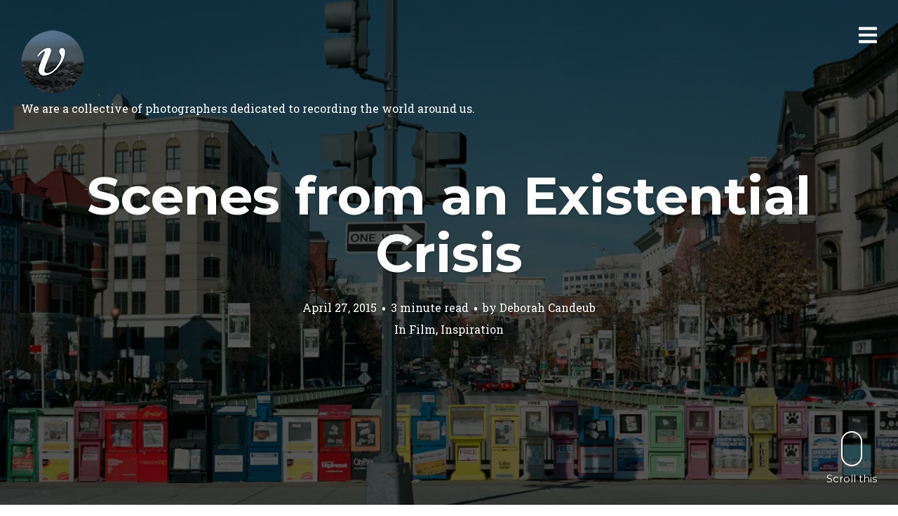

--- FILE ---
content_type: text/html; charset=UTF-8
request_url: https://viewfinders.io/2015/04/scenes-from-an-existential-crisis/
body_size: 20259
content:
<!DOCTYPE html>
<html lang="en-US">
<head>
<meta charset="UTF-8">
<meta name="viewport" content="width=device-width, initial-scale=1, minimal-ui, viewport-fit=cover">
<link rel="profile" href="//gmpg.org/xfn/11">
<link rel="pingback" href="https://viewfinders.io/xmlrpc.php">

<title>Scenes from an Existential Crisis &#8211; ViewFinders</title>
<meta name='robots' content='max-image-preview:large' />
	<style>img:is([sizes="auto" i], [sizes^="auto," i]) { contain-intrinsic-size: 3000px 1500px }</style>
	<link rel='dns-prefetch' href='//secure.gravatar.com' />
<link rel='dns-prefetch' href='//stats.wp.com' />
<link rel='dns-prefetch' href='//fonts.googleapis.com' />
<link rel='dns-prefetch' href='//v0.wordpress.com' />
<link rel='preconnect' href='//c0.wp.com' />
<link rel='preconnect' href='//i0.wp.com' />
<link rel="alternate" type="application/rss+xml" title="ViewFinders &raquo; Feed" href="https://viewfinders.io/feed/" />
<link rel="alternate" type="application/rss+xml" title="ViewFinders &raquo; Comments Feed" href="https://viewfinders.io/comments/feed/" />
<link rel="alternate" type="application/rss+xml" title="ViewFinders &raquo; Scenes from an Existential Crisis Comments Feed" href="https://viewfinders.io/2015/04/scenes-from-an-existential-crisis/feed/" />
<script type="text/javascript">
/* <![CDATA[ */
window._wpemojiSettings = {"baseUrl":"https:\/\/s.w.org\/images\/core\/emoji\/16.0.1\/72x72\/","ext":".png","svgUrl":"https:\/\/s.w.org\/images\/core\/emoji\/16.0.1\/svg\/","svgExt":".svg","source":{"concatemoji":"https:\/\/viewfinders.io\/wp-includes\/js\/wp-emoji-release.min.js?ver=6.8.3"}};
/*! This file is auto-generated */
!function(s,n){var o,i,e;function c(e){try{var t={supportTests:e,timestamp:(new Date).valueOf()};sessionStorage.setItem(o,JSON.stringify(t))}catch(e){}}function p(e,t,n){e.clearRect(0,0,e.canvas.width,e.canvas.height),e.fillText(t,0,0);var t=new Uint32Array(e.getImageData(0,0,e.canvas.width,e.canvas.height).data),a=(e.clearRect(0,0,e.canvas.width,e.canvas.height),e.fillText(n,0,0),new Uint32Array(e.getImageData(0,0,e.canvas.width,e.canvas.height).data));return t.every(function(e,t){return e===a[t]})}function u(e,t){e.clearRect(0,0,e.canvas.width,e.canvas.height),e.fillText(t,0,0);for(var n=e.getImageData(16,16,1,1),a=0;a<n.data.length;a++)if(0!==n.data[a])return!1;return!0}function f(e,t,n,a){switch(t){case"flag":return n(e,"\ud83c\udff3\ufe0f\u200d\u26a7\ufe0f","\ud83c\udff3\ufe0f\u200b\u26a7\ufe0f")?!1:!n(e,"\ud83c\udde8\ud83c\uddf6","\ud83c\udde8\u200b\ud83c\uddf6")&&!n(e,"\ud83c\udff4\udb40\udc67\udb40\udc62\udb40\udc65\udb40\udc6e\udb40\udc67\udb40\udc7f","\ud83c\udff4\u200b\udb40\udc67\u200b\udb40\udc62\u200b\udb40\udc65\u200b\udb40\udc6e\u200b\udb40\udc67\u200b\udb40\udc7f");case"emoji":return!a(e,"\ud83e\udedf")}return!1}function g(e,t,n,a){var r="undefined"!=typeof WorkerGlobalScope&&self instanceof WorkerGlobalScope?new OffscreenCanvas(300,150):s.createElement("canvas"),o=r.getContext("2d",{willReadFrequently:!0}),i=(o.textBaseline="top",o.font="600 32px Arial",{});return e.forEach(function(e){i[e]=t(o,e,n,a)}),i}function t(e){var t=s.createElement("script");t.src=e,t.defer=!0,s.head.appendChild(t)}"undefined"!=typeof Promise&&(o="wpEmojiSettingsSupports",i=["flag","emoji"],n.supports={everything:!0,everythingExceptFlag:!0},e=new Promise(function(e){s.addEventListener("DOMContentLoaded",e,{once:!0})}),new Promise(function(t){var n=function(){try{var e=JSON.parse(sessionStorage.getItem(o));if("object"==typeof e&&"number"==typeof e.timestamp&&(new Date).valueOf()<e.timestamp+604800&&"object"==typeof e.supportTests)return e.supportTests}catch(e){}return null}();if(!n){if("undefined"!=typeof Worker&&"undefined"!=typeof OffscreenCanvas&&"undefined"!=typeof URL&&URL.createObjectURL&&"undefined"!=typeof Blob)try{var e="postMessage("+g.toString()+"("+[JSON.stringify(i),f.toString(),p.toString(),u.toString()].join(",")+"));",a=new Blob([e],{type:"text/javascript"}),r=new Worker(URL.createObjectURL(a),{name:"wpTestEmojiSupports"});return void(r.onmessage=function(e){c(n=e.data),r.terminate(),t(n)})}catch(e){}c(n=g(i,f,p,u))}t(n)}).then(function(e){for(var t in e)n.supports[t]=e[t],n.supports.everything=n.supports.everything&&n.supports[t],"flag"!==t&&(n.supports.everythingExceptFlag=n.supports.everythingExceptFlag&&n.supports[t]);n.supports.everythingExceptFlag=n.supports.everythingExceptFlag&&!n.supports.flag,n.DOMReady=!1,n.readyCallback=function(){n.DOMReady=!0}}).then(function(){return e}).then(function(){var e;n.supports.everything||(n.readyCallback(),(e=n.source||{}).concatemoji?t(e.concatemoji):e.wpemoji&&e.twemoji&&(t(e.twemoji),t(e.wpemoji)))}))}((window,document),window._wpemojiSettings);
/* ]]> */
</script>
<link rel='stylesheet' id='jetpack_related-posts-css' href='https://c0.wp.com/p/jetpack/15.4/modules/related-posts/related-posts.css' type='text/css' media='all' />
<link rel='stylesheet' id='font-awesome-css' href='https://viewfinders.io/wp-content/plugins/stagtools/assets/css/fontawesome-all.min.css?ver=5.15.3' type='text/css' media='all' />
<link rel='stylesheet' id='stag-shortcode-styles-css' href='https://viewfinders.io/wp-content/plugins/stagtools/assets/css/stag-shortcodes.css?ver=2.3.8' type='text/css' media='all' />
<style id='wp-emoji-styles-inline-css' type='text/css'>

	img.wp-smiley, img.emoji {
		display: inline !important;
		border: none !important;
		box-shadow: none !important;
		height: 1em !important;
		width: 1em !important;
		margin: 0 0.07em !important;
		vertical-align: -0.1em !important;
		background: none !important;
		padding: 0 !important;
	}
</style>
<link rel='stylesheet' id='wp-block-library-css' href='https://c0.wp.com/c/6.8.3/wp-includes/css/dist/block-library/style.min.css' type='text/css' media='all' />
<style id='wp-block-library-theme-inline-css' type='text/css'>
.wp-block-audio :where(figcaption){color:#555;font-size:13px;text-align:center}.is-dark-theme .wp-block-audio :where(figcaption){color:#ffffffa6}.wp-block-audio{margin:0 0 1em}.wp-block-code{border:1px solid #ccc;border-radius:4px;font-family:Menlo,Consolas,monaco,monospace;padding:.8em 1em}.wp-block-embed :where(figcaption){color:#555;font-size:13px;text-align:center}.is-dark-theme .wp-block-embed :where(figcaption){color:#ffffffa6}.wp-block-embed{margin:0 0 1em}.blocks-gallery-caption{color:#555;font-size:13px;text-align:center}.is-dark-theme .blocks-gallery-caption{color:#ffffffa6}:root :where(.wp-block-image figcaption){color:#555;font-size:13px;text-align:center}.is-dark-theme :root :where(.wp-block-image figcaption){color:#ffffffa6}.wp-block-image{margin:0 0 1em}.wp-block-pullquote{border-bottom:4px solid;border-top:4px solid;color:currentColor;margin-bottom:1.75em}.wp-block-pullquote cite,.wp-block-pullquote footer,.wp-block-pullquote__citation{color:currentColor;font-size:.8125em;font-style:normal;text-transform:uppercase}.wp-block-quote{border-left:.25em solid;margin:0 0 1.75em;padding-left:1em}.wp-block-quote cite,.wp-block-quote footer{color:currentColor;font-size:.8125em;font-style:normal;position:relative}.wp-block-quote:where(.has-text-align-right){border-left:none;border-right:.25em solid;padding-left:0;padding-right:1em}.wp-block-quote:where(.has-text-align-center){border:none;padding-left:0}.wp-block-quote.is-large,.wp-block-quote.is-style-large,.wp-block-quote:where(.is-style-plain){border:none}.wp-block-search .wp-block-search__label{font-weight:700}.wp-block-search__button{border:1px solid #ccc;padding:.375em .625em}:where(.wp-block-group.has-background){padding:1.25em 2.375em}.wp-block-separator.has-css-opacity{opacity:.4}.wp-block-separator{border:none;border-bottom:2px solid;margin-left:auto;margin-right:auto}.wp-block-separator.has-alpha-channel-opacity{opacity:1}.wp-block-separator:not(.is-style-wide):not(.is-style-dots){width:100px}.wp-block-separator.has-background:not(.is-style-dots){border-bottom:none;height:1px}.wp-block-separator.has-background:not(.is-style-wide):not(.is-style-dots){height:2px}.wp-block-table{margin:0 0 1em}.wp-block-table td,.wp-block-table th{word-break:normal}.wp-block-table :where(figcaption){color:#555;font-size:13px;text-align:center}.is-dark-theme .wp-block-table :where(figcaption){color:#ffffffa6}.wp-block-video :where(figcaption){color:#555;font-size:13px;text-align:center}.is-dark-theme .wp-block-video :where(figcaption){color:#ffffffa6}.wp-block-video{margin:0 0 1em}:root :where(.wp-block-template-part.has-background){margin-bottom:0;margin-top:0;padding:1.25em 2.375em}
</style>
<style id='classic-theme-styles-inline-css' type='text/css'>
/*! This file is auto-generated */
.wp-block-button__link{color:#fff;background-color:#32373c;border-radius:9999px;box-shadow:none;text-decoration:none;padding:calc(.667em + 2px) calc(1.333em + 2px);font-size:1.125em}.wp-block-file__button{background:#32373c;color:#fff;text-decoration:none}
</style>
<link rel='stylesheet' id='mediaelement-css' href='https://c0.wp.com/c/6.8.3/wp-includes/js/mediaelement/mediaelementplayer-legacy.min.css' type='text/css' media='all' />
<link rel='stylesheet' id='wp-mediaelement-css' href='https://c0.wp.com/c/6.8.3/wp-includes/js/mediaelement/wp-mediaelement.min.css' type='text/css' media='all' />
<style id='jetpack-sharing-buttons-style-inline-css' type='text/css'>
.jetpack-sharing-buttons__services-list{display:flex;flex-direction:row;flex-wrap:wrap;gap:0;list-style-type:none;margin:5px;padding:0}.jetpack-sharing-buttons__services-list.has-small-icon-size{font-size:12px}.jetpack-sharing-buttons__services-list.has-normal-icon-size{font-size:16px}.jetpack-sharing-buttons__services-list.has-large-icon-size{font-size:24px}.jetpack-sharing-buttons__services-list.has-huge-icon-size{font-size:36px}@media print{.jetpack-sharing-buttons__services-list{display:none!important}}.editor-styles-wrapper .wp-block-jetpack-sharing-buttons{gap:0;padding-inline-start:0}ul.jetpack-sharing-buttons__services-list.has-background{padding:1.25em 2.375em}
</style>
<style id='global-styles-inline-css' type='text/css'>
:root{--wp--preset--aspect-ratio--square: 1;--wp--preset--aspect-ratio--4-3: 4/3;--wp--preset--aspect-ratio--3-4: 3/4;--wp--preset--aspect-ratio--3-2: 3/2;--wp--preset--aspect-ratio--2-3: 2/3;--wp--preset--aspect-ratio--16-9: 16/9;--wp--preset--aspect-ratio--9-16: 9/16;--wp--preset--color--black: #000000;--wp--preset--color--cyan-bluish-gray: #abb8c3;--wp--preset--color--white: #ffffff;--wp--preset--color--pale-pink: #f78da7;--wp--preset--color--vivid-red: #cf2e2e;--wp--preset--color--luminous-vivid-orange: #ff6900;--wp--preset--color--luminous-vivid-amber: #fcb900;--wp--preset--color--light-green-cyan: #7bdcb5;--wp--preset--color--vivid-green-cyan: #00d084;--wp--preset--color--pale-cyan-blue: #8ed1fc;--wp--preset--color--vivid-cyan-blue: #0693e3;--wp--preset--color--vivid-purple: #9b51e0;--wp--preset--color--primary: #52718a;--wp--preset--color--secondary: #ffffff;--wp--preset--color--tertiary: #333;--wp--preset--color--quaternary: #EFEFEF;--wp--preset--gradient--vivid-cyan-blue-to-vivid-purple: linear-gradient(135deg,rgba(6,147,227,1) 0%,rgb(155,81,224) 100%);--wp--preset--gradient--light-green-cyan-to-vivid-green-cyan: linear-gradient(135deg,rgb(122,220,180) 0%,rgb(0,208,130) 100%);--wp--preset--gradient--luminous-vivid-amber-to-luminous-vivid-orange: linear-gradient(135deg,rgba(252,185,0,1) 0%,rgba(255,105,0,1) 100%);--wp--preset--gradient--luminous-vivid-orange-to-vivid-red: linear-gradient(135deg,rgba(255,105,0,1) 0%,rgb(207,46,46) 100%);--wp--preset--gradient--very-light-gray-to-cyan-bluish-gray: linear-gradient(135deg,rgb(238,238,238) 0%,rgb(169,184,195) 100%);--wp--preset--gradient--cool-to-warm-spectrum: linear-gradient(135deg,rgb(74,234,220) 0%,rgb(151,120,209) 20%,rgb(207,42,186) 40%,rgb(238,44,130) 60%,rgb(251,105,98) 80%,rgb(254,248,76) 100%);--wp--preset--gradient--blush-light-purple: linear-gradient(135deg,rgb(255,206,236) 0%,rgb(152,150,240) 100%);--wp--preset--gradient--blush-bordeaux: linear-gradient(135deg,rgb(254,205,165) 0%,rgb(254,45,45) 50%,rgb(107,0,62) 100%);--wp--preset--gradient--luminous-dusk: linear-gradient(135deg,rgb(255,203,112) 0%,rgb(199,81,192) 50%,rgb(65,88,208) 100%);--wp--preset--gradient--pale-ocean: linear-gradient(135deg,rgb(255,245,203) 0%,rgb(182,227,212) 50%,rgb(51,167,181) 100%);--wp--preset--gradient--electric-grass: linear-gradient(135deg,rgb(202,248,128) 0%,rgb(113,206,126) 100%);--wp--preset--gradient--midnight: linear-gradient(135deg,rgb(2,3,129) 0%,rgb(40,116,252) 100%);--wp--preset--font-size--small: 13px;--wp--preset--font-size--medium: 20px;--wp--preset--font-size--large: 36px;--wp--preset--font-size--x-large: 42px;--wp--preset--spacing--20: 0.44rem;--wp--preset--spacing--30: 0.67rem;--wp--preset--spacing--40: 1rem;--wp--preset--spacing--50: 1.5rem;--wp--preset--spacing--60: 2.25rem;--wp--preset--spacing--70: 3.38rem;--wp--preset--spacing--80: 5.06rem;--wp--preset--shadow--natural: 6px 6px 9px rgba(0, 0, 0, 0.2);--wp--preset--shadow--deep: 12px 12px 50px rgba(0, 0, 0, 0.4);--wp--preset--shadow--sharp: 6px 6px 0px rgba(0, 0, 0, 0.2);--wp--preset--shadow--outlined: 6px 6px 0px -3px rgba(255, 255, 255, 1), 6px 6px rgba(0, 0, 0, 1);--wp--preset--shadow--crisp: 6px 6px 0px rgba(0, 0, 0, 1);}:where(.is-layout-flex){gap: 0.5em;}:where(.is-layout-grid){gap: 0.5em;}body .is-layout-flex{display: flex;}.is-layout-flex{flex-wrap: wrap;align-items: center;}.is-layout-flex > :is(*, div){margin: 0;}body .is-layout-grid{display: grid;}.is-layout-grid > :is(*, div){margin: 0;}:where(.wp-block-columns.is-layout-flex){gap: 2em;}:where(.wp-block-columns.is-layout-grid){gap: 2em;}:where(.wp-block-post-template.is-layout-flex){gap: 1.25em;}:where(.wp-block-post-template.is-layout-grid){gap: 1.25em;}.has-black-color{color: var(--wp--preset--color--black) !important;}.has-cyan-bluish-gray-color{color: var(--wp--preset--color--cyan-bluish-gray) !important;}.has-white-color{color: var(--wp--preset--color--white) !important;}.has-pale-pink-color{color: var(--wp--preset--color--pale-pink) !important;}.has-vivid-red-color{color: var(--wp--preset--color--vivid-red) !important;}.has-luminous-vivid-orange-color{color: var(--wp--preset--color--luminous-vivid-orange) !important;}.has-luminous-vivid-amber-color{color: var(--wp--preset--color--luminous-vivid-amber) !important;}.has-light-green-cyan-color{color: var(--wp--preset--color--light-green-cyan) !important;}.has-vivid-green-cyan-color{color: var(--wp--preset--color--vivid-green-cyan) !important;}.has-pale-cyan-blue-color{color: var(--wp--preset--color--pale-cyan-blue) !important;}.has-vivid-cyan-blue-color{color: var(--wp--preset--color--vivid-cyan-blue) !important;}.has-vivid-purple-color{color: var(--wp--preset--color--vivid-purple) !important;}.has-black-background-color{background-color: var(--wp--preset--color--black) !important;}.has-cyan-bluish-gray-background-color{background-color: var(--wp--preset--color--cyan-bluish-gray) !important;}.has-white-background-color{background-color: var(--wp--preset--color--white) !important;}.has-pale-pink-background-color{background-color: var(--wp--preset--color--pale-pink) !important;}.has-vivid-red-background-color{background-color: var(--wp--preset--color--vivid-red) !important;}.has-luminous-vivid-orange-background-color{background-color: var(--wp--preset--color--luminous-vivid-orange) !important;}.has-luminous-vivid-amber-background-color{background-color: var(--wp--preset--color--luminous-vivid-amber) !important;}.has-light-green-cyan-background-color{background-color: var(--wp--preset--color--light-green-cyan) !important;}.has-vivid-green-cyan-background-color{background-color: var(--wp--preset--color--vivid-green-cyan) !important;}.has-pale-cyan-blue-background-color{background-color: var(--wp--preset--color--pale-cyan-blue) !important;}.has-vivid-cyan-blue-background-color{background-color: var(--wp--preset--color--vivid-cyan-blue) !important;}.has-vivid-purple-background-color{background-color: var(--wp--preset--color--vivid-purple) !important;}.has-black-border-color{border-color: var(--wp--preset--color--black) !important;}.has-cyan-bluish-gray-border-color{border-color: var(--wp--preset--color--cyan-bluish-gray) !important;}.has-white-border-color{border-color: var(--wp--preset--color--white) !important;}.has-pale-pink-border-color{border-color: var(--wp--preset--color--pale-pink) !important;}.has-vivid-red-border-color{border-color: var(--wp--preset--color--vivid-red) !important;}.has-luminous-vivid-orange-border-color{border-color: var(--wp--preset--color--luminous-vivid-orange) !important;}.has-luminous-vivid-amber-border-color{border-color: var(--wp--preset--color--luminous-vivid-amber) !important;}.has-light-green-cyan-border-color{border-color: var(--wp--preset--color--light-green-cyan) !important;}.has-vivid-green-cyan-border-color{border-color: var(--wp--preset--color--vivid-green-cyan) !important;}.has-pale-cyan-blue-border-color{border-color: var(--wp--preset--color--pale-cyan-blue) !important;}.has-vivid-cyan-blue-border-color{border-color: var(--wp--preset--color--vivid-cyan-blue) !important;}.has-vivid-purple-border-color{border-color: var(--wp--preset--color--vivid-purple) !important;}.has-vivid-cyan-blue-to-vivid-purple-gradient-background{background: var(--wp--preset--gradient--vivid-cyan-blue-to-vivid-purple) !important;}.has-light-green-cyan-to-vivid-green-cyan-gradient-background{background: var(--wp--preset--gradient--light-green-cyan-to-vivid-green-cyan) !important;}.has-luminous-vivid-amber-to-luminous-vivid-orange-gradient-background{background: var(--wp--preset--gradient--luminous-vivid-amber-to-luminous-vivid-orange) !important;}.has-luminous-vivid-orange-to-vivid-red-gradient-background{background: var(--wp--preset--gradient--luminous-vivid-orange-to-vivid-red) !important;}.has-very-light-gray-to-cyan-bluish-gray-gradient-background{background: var(--wp--preset--gradient--very-light-gray-to-cyan-bluish-gray) !important;}.has-cool-to-warm-spectrum-gradient-background{background: var(--wp--preset--gradient--cool-to-warm-spectrum) !important;}.has-blush-light-purple-gradient-background{background: var(--wp--preset--gradient--blush-light-purple) !important;}.has-blush-bordeaux-gradient-background{background: var(--wp--preset--gradient--blush-bordeaux) !important;}.has-luminous-dusk-gradient-background{background: var(--wp--preset--gradient--luminous-dusk) !important;}.has-pale-ocean-gradient-background{background: var(--wp--preset--gradient--pale-ocean) !important;}.has-electric-grass-gradient-background{background: var(--wp--preset--gradient--electric-grass) !important;}.has-midnight-gradient-background{background: var(--wp--preset--gradient--midnight) !important;}.has-small-font-size{font-size: var(--wp--preset--font-size--small) !important;}.has-medium-font-size{font-size: var(--wp--preset--font-size--medium) !important;}.has-large-font-size{font-size: var(--wp--preset--font-size--large) !important;}.has-x-large-font-size{font-size: var(--wp--preset--font-size--x-large) !important;}
:where(.wp-block-post-template.is-layout-flex){gap: 1.25em;}:where(.wp-block-post-template.is-layout-grid){gap: 1.25em;}
:where(.wp-block-columns.is-layout-flex){gap: 2em;}:where(.wp-block-columns.is-layout-grid){gap: 2em;}
:root :where(.wp-block-pullquote){font-size: 1.5em;line-height: 1.6;}
</style>
<link rel='stylesheet' id='wp-components-css' href='https://c0.wp.com/c/6.8.3/wp-includes/css/dist/components/style.min.css' type='text/css' media='all' />
<link rel='stylesheet' id='godaddy-styles-css' href='https://viewfinders.io/wp-content/mu-plugins/vendor/wpex/godaddy-launch/includes/Dependencies/GoDaddy/Styles/build/latest.css?ver=2.0.2' type='text/css' media='all' />
<link rel='stylesheet' id='stag-google-fonts-css' href='//fonts.googleapis.com/css?family=Roboto+Slab%3Aregular%2C700%7CMontserrat%3Aregular%2Citalic%2C700&#038;subset=latin%2Clatin&#038;ver=2.3.5' type='text/css' media='all' />
<link rel='stylesheet' id='stag-style-css' href='https://viewfinders.io/wp-content/themes/ink/style.css?ver=2.3.5' type='text/css' media='all' />
<link rel='stylesheet' id='jetpack-subscriptions-css' href='https://c0.wp.com/p/jetpack/15.4/_inc/build/subscriptions/subscriptions.min.css' type='text/css' media='all' />
<link rel='stylesheet' id='sharedaddy-css' href='https://c0.wp.com/p/jetpack/15.4/modules/sharedaddy/sharing.css' type='text/css' media='all' />
<link rel='stylesheet' id='social-logos-css' href='https://c0.wp.com/p/jetpack/15.4/_inc/social-logos/social-logos.min.css' type='text/css' media='all' />
<script type="text/javascript" id="jetpack_related-posts-js-extra">
/* <![CDATA[ */
var related_posts_js_options = {"post_heading":"h4"};
/* ]]> */
</script>
<script type="text/javascript" src="https://c0.wp.com/p/jetpack/15.4/_inc/build/related-posts/related-posts.min.js" id="jetpack_related-posts-js"></script>
<script type="text/javascript" src="https://c0.wp.com/c/6.8.3/wp-includes/js/jquery/jquery.min.js" id="jquery-core-js"></script>
<script type="text/javascript" src="https://c0.wp.com/c/6.8.3/wp-includes/js/jquery/jquery-migrate.min.js" id="jquery-migrate-js"></script>
<link rel="https://api.w.org/" href="https://viewfinders.io/wp-json/" /><link rel="alternate" title="JSON" type="application/json" href="https://viewfinders.io/wp-json/wp/v2/posts/1721" /><link rel="EditURI" type="application/rsd+xml" title="RSD" href="https://viewfinders.io/xmlrpc.php?rsd" />
<link rel="canonical" href="https://viewfinders.io/2015/04/scenes-from-an-existential-crisis/" />
<link rel='shortlink' href='https://wp.me/p52Q3k-rL' />
<link rel="alternate" title="oEmbed (JSON)" type="application/json+oembed" href="https://viewfinders.io/wp-json/oembed/1.0/embed?url=https%3A%2F%2Fviewfinders.io%2F2015%2F04%2Fscenes-from-an-existential-crisis%2F" />
<link rel="alternate" title="oEmbed (XML)" type="text/xml+oembed" href="https://viewfinders.io/wp-json/oembed/1.0/embed?url=https%3A%2F%2Fviewfinders.io%2F2015%2F04%2Fscenes-from-an-existential-crisis%2F&#038;format=xml" />
	<style>img#wpstats{display:none}</style>
			<style id="stag-custom-css" type="text/css">
		body,
		.site,
		hr:not(.stag-divider)::before,
		.stag-divider--plain::before {
			background-color: #ffffff;
		}
		body, .entry-subtitle,
		.rcp_level_description,
		.rcp_price,
		.rcp_level_duration ,
		.rcp_lost_password a {
			font-family: "Roboto Slab";
		}
		.archive-header__title span,
		.ink-contact-form .stag-alert {
			color: #52718a;
		}
		.accent-background,
		.stag-button.instagram-follow-link,
		button,
		.button,
		.locked-options .stag-button,
		input[type="reset"],
		input[type="submit"],
		input[type="button"],
		.hover-overlay .post-content-overlay button:hover {
			background-color: #52718a;
		}
		a,
		.widget-area .widget .textwidget a:not(.stag-button),
		.site-nav .textwidget a:not(.stag-button),
		.ink-contact-form .stag-alert {
			border-color: #52718a;
		}
		h1, h2, h3, h4, h5, h6, .button, .stag-button, input[type="submit"], input[type="reset"],
		.button-secondary, legend, .rcp_subscription_level_name, .post-navigation, .article-cover__arrow, .post-content-overlay,
		.entry-title .entry-title-primary, .page-links,
		.rcp_form label,
		label,
		.widget_recent_entries .post-date,
		span.entry-subtitle.entry-subtitle,
		.custom-header-description,
		#infinite-handle,
		.pagination,
		table th,
		.premium-tag,
		.sticky-tag {
			font-family: "Montserrat";
		}
		.post-grid {
			border-color: #ffffff;
		}

		.custom-header-cover {
						background-color: #000;
			opacity: 0.2;
		}

		
			</style>
							<style type="text/css" media="all">
				.custom-logo {
					background: url("https://viewfinders.io/wp-content/uploads/Viewfinders_Logo_white_V.png") no-repeat;
					width: 90px;
					height: 90px;
					background-size: contain;
				}
			</style>
		
<!-- Jetpack Open Graph Tags -->
<meta property="og:type" content="article" />
<meta property="og:title" content="Scenes from an Existential Crisis" />
<meta property="og:url" content="https://viewfinders.io/2015/04/scenes-from-an-existential-crisis/" />
<meta property="og:description" content="Slumps. If you’ve been photographing for a while, you’ve probably experienced at least one. There’s the seasonal slump that usually comes on for me in February when the sky has been gray forever, w…" />
<meta property="article:published_time" content="2015-04-27T05:01:45+00:00" />
<meta property="article:modified_time" content="2015-05-05T16:54:44+00:00" />
<meta property="og:site_name" content="ViewFinders" />
<meta property="og:image" content="https://i0.wp.com/viewfinders.io/wp-content/uploads/scene-from-an-existential-crisis-3.jpg?fit=1200%2C879&#038;ssl=1" />
<meta property="og:image:width" content="1200" />
<meta property="og:image:height" content="879" />
<meta property="og:image:alt" content="" />
<meta property="og:locale" content="en_US" />
<meta name="twitter:site" content="@_viewfinders" />
<meta name="twitter:text:title" content="Scenes from an Existential Crisis" />
<meta name="twitter:image" content="https://i0.wp.com/viewfinders.io/wp-content/uploads/scene-from-an-existential-crisis-3.jpg?fit=1200%2C879&#038;ssl=1&#038;w=640" />
<meta name="twitter:card" content="summary_large_image" />

<!-- End Jetpack Open Graph Tags -->
<link rel="icon" href="https://i0.wp.com/viewfinders.io/wp-content/uploads/cropped-Viewfinders_Badge.jpg?fit=32%2C32&#038;ssl=1" sizes="32x32" />
<link rel="icon" href="https://i0.wp.com/viewfinders.io/wp-content/uploads/cropped-Viewfinders_Badge.jpg?fit=192%2C192&#038;ssl=1" sizes="192x192" />
<link rel="apple-touch-icon" href="https://i0.wp.com/viewfinders.io/wp-content/uploads/cropped-Viewfinders_Badge.jpg?fit=180%2C180&#038;ssl=1" />
<meta name="msapplication-TileImage" content="https://i0.wp.com/viewfinders.io/wp-content/uploads/cropped-Viewfinders_Badge.jpg?fit=270%2C270&#038;ssl=1" />
</head>
<body class="wp-singular post-template-default single single-post postid-1721 single-format-standard wp-embed-responsive wp-theme-ink no-touch header-over sidebar-navigation stagtools" data-layout="">

<nav class="site-nav" role="complementary">
	<div class="site-nav--scrollable-container">
		<i class="fas fa-times close-nav"></i>

				<nav id="site-navigation" class="navigation main-navigation site-nav__section" role="navigation">
			<h4 class="widgettitle">Menu</h4>
			<ul id="menu-home" class="primary-menu"><li id="menu-item-432" class="menu-item menu-item-type-custom menu-item-object-custom menu-item-home menu-item-432"><a href="https://viewfinders.io/">Home</a></li>
<li id="menu-item-456" class="menu-item menu-item-type-post_type menu-item-object-page menu-item-456"><a href="https://viewfinders.io/about-us/">Our Manifesto</a></li>
<li id="menu-item-482" class="menu-item menu-item-type-post_type menu-item-object-page menu-item-482"><a href="https://viewfinders.io/who-we-are/">Who We Are</a></li>
<li id="menu-item-474" class="menu-item menu-item-type-post_type menu-item-object-page menu-item-474"><a href="https://viewfinders.io/contact/">Contact</a></li>
</ul>		</nav><!-- #site-navigation -->
		
			</div>
</nav>
<div class="site-nav-overlay"></div>

<div id="page" class="hfeed site">

	<div id="content" class="site-content">

		<header id="masthead" class="site-header">

			<div class="site-branding">
									<a class="custom-logo" title="Home" href="https://viewfinders.io/"></a>
				
				<p class="site-description">We are a collective of photographers dedicated to recording the world around us.</p>
			</div>

						
			<a href="#" id="site-navigation-toggle" class="site-navigation-toggle"><i class="fas fa-bars"></i></a>

			

		</header><!-- #masthead -->

		
		
	
	<style type="text/css" scoped>
		
		.background-video { opacity: 0.4; }

					.article-cover__background { background-image: url(https://i0.wp.com/viewfinders.io/wp-content/uploads/scene-from-an-existential-crisis-3.jpg?fit=1200%2C879&#038;ssl=1); opacity: 0.4; }
			</style>

	
<div class="article-cover article-cover--1721 ">
	<div class="article-cover__background stag-image--none"></div>

	
	<div class="article-cover__inner">
		<div class="article-cover__content">
			
			
			<h1 class="entry-title">
				Scenes from an Existential Crisis
							</h1>

			<footer class="entry-meta">
				<span class="posted-on"><a href="https://viewfinders.io/2015/04/scenes-from-an-existential-crisis/" title="1:01 am" rel="bookmark"><time class="entry-date published" datetime="2015-04-27T01:01:45-04:00">April 27, 2015</time><time class="updated" datetime="2015-05-05T12:54:44-04:00">May 5, 2015</time></a></span><span class="reading-time">3 minute read</span><span class="byline">by <span class="author vcard"><a class="url fn n" href="https://viewfinders.io/author/debbie-candeub/">Deborah Candeub</a></span></span>							</footer>

						<div class="entry-categories">
				In <a href="https://viewfinders.io/category/film/">Film</a>, <a href="https://viewfinders.io/category/inspire-me/">Inspiration</a>			</div>
					</div>
	</div>

	
	<a id="scroll-to-content" class="article-cover__arrow
		">
		<span></span>
					Scroll this			</a>

</div>

	<main id="main" class="site-main ">

		<div class="post-content-wrapper">

			<div class="content-area">
								
					
<article id="post-1721" class="post-1721 post type-post status-publish format-standard has-post-thumbnail hentry category-film category-inspire-me tag-84 tag-deborah-candeub tag-fuji-pro-400h tag-pentax645n">

	<div class="entry-content">
		<p>Slumps. If you’ve been photographing for a while, you’ve probably experienced at least one.</p>
<p><img data-recalc-dims="1" fetchpriority="high" decoding="async" data-attachment-id="1723" data-permalink="https://viewfinders.io/2015/04/scenes-from-an-existential-crisis/scene-from-an-existential-crisis-2/" data-orig-file="https://i0.wp.com/viewfinders.io/wp-content/uploads/scene-from-an-existential-crisis-2.jpg?fit=1200%2C879&amp;ssl=1" data-orig-size="1200,879" data-comments-opened="1" data-image-meta="{&quot;aperture&quot;:&quot;0&quot;,&quot;credit&quot;:&quot;&quot;,&quot;camera&quot;:&quot;EZ Controller&quot;,&quot;caption&quot;:&quot;&quot;,&quot;created_timestamp&quot;:&quot;1422976333&quot;,&quot;copyright&quot;:&quot;&quot;,&quot;focal_length&quot;:&quot;0&quot;,&quot;iso&quot;:&quot;0&quot;,&quot;shutter_speed&quot;:&quot;0&quot;,&quot;title&quot;:&quot;&quot;,&quot;orientation&quot;:&quot;0&quot;}" data-image-title="scene from an existential crisis-2" data-image-description="" data-image-caption="" data-medium-file="https://i0.wp.com/viewfinders.io/wp-content/uploads/scene-from-an-existential-crisis-2.jpg?fit=273%2C200&amp;ssl=1" data-large-file="https://i0.wp.com/viewfinders.io/wp-content/uploads/scene-from-an-existential-crisis-2.jpg?fit=970%2C711&amp;ssl=1" class=" size-full wp-image-1723 aligncenter" src="https://i0.wp.com/viewfinders.io/wp-content/uploads/scene-from-an-existential-crisis-2.jpg?resize=970%2C711&#038;ssl=1" alt="scene from an existential crisis-2" width="970" height="711" srcset="https://i0.wp.com/viewfinders.io/wp-content/uploads/scene-from-an-existential-crisis-2.jpg?w=1200&amp;ssl=1 1200w, https://i0.wp.com/viewfinders.io/wp-content/uploads/scene-from-an-existential-crisis-2.jpg?resize=273%2C200&amp;ssl=1 273w, https://i0.wp.com/viewfinders.io/wp-content/uploads/scene-from-an-existential-crisis-2.jpg?resize=560%2C410&amp;ssl=1 560w" sizes="(max-width: 970px) 100vw, 970px" />There’s the seasonal slump that usually comes on for me in February when the sky has been gray forever, weeks more of winter stretch out in front of me, and nothing looks interesting or feels photo-worthy. Seasonal slumps don’t require much more than patience. Eventually the sun returns, the slush melts, things bloom, and you and your camera get outside again into a brand new world.</p>
<p>Some slumps have nothing to do with photography. Life hits you hard and you. just. can’t. The camera is what you pick up to celebrate beauty and joy, and you’re not feeling either, so for a time, till you’re able to see those good things again, your camera gathers dust.</p>
<p>Then there’s the mother of all slumps. When this one hits you start asking yourself, why am I doing this photography thing? Where am I going with it, and why the heck am I sharing my pictures? What is the point? For me, this one is the toughest to move through, and I’ve kept company with them all.</p>
<p><img data-recalc-dims="1" decoding="async" data-attachment-id="1724" data-permalink="https://viewfinders.io/2015/04/scenes-from-an-existential-crisis/scene-from-an-existential-crisis-3/" data-orig-file="https://i0.wp.com/viewfinders.io/wp-content/uploads/scene-from-an-existential-crisis-3.jpg?fit=1200%2C879&amp;ssl=1" data-orig-size="1200,879" data-comments-opened="1" data-image-meta="{&quot;aperture&quot;:&quot;0&quot;,&quot;credit&quot;:&quot;&quot;,&quot;camera&quot;:&quot;EZ Controller&quot;,&quot;caption&quot;:&quot;&quot;,&quot;created_timestamp&quot;:&quot;1422976335&quot;,&quot;copyright&quot;:&quot;&quot;,&quot;focal_length&quot;:&quot;0&quot;,&quot;iso&quot;:&quot;0&quot;,&quot;shutter_speed&quot;:&quot;0&quot;,&quot;title&quot;:&quot;&quot;,&quot;orientation&quot;:&quot;0&quot;}" data-image-title="scene from an existential crisis-3" data-image-description="" data-image-caption="" data-medium-file="https://i0.wp.com/viewfinders.io/wp-content/uploads/scene-from-an-existential-crisis-3.jpg?fit=273%2C200&amp;ssl=1" data-large-file="https://i0.wp.com/viewfinders.io/wp-content/uploads/scene-from-an-existential-crisis-3.jpg?fit=970%2C711&amp;ssl=1" class=" size-full wp-image-1724 aligncenter" src="https://i0.wp.com/viewfinders.io/wp-content/uploads/scene-from-an-existential-crisis-3.jpg?resize=970%2C711&#038;ssl=1" alt="scene from an existential crisis-3" width="970" height="711" srcset="https://i0.wp.com/viewfinders.io/wp-content/uploads/scene-from-an-existential-crisis-3.jpg?w=1200&amp;ssl=1 1200w, https://i0.wp.com/viewfinders.io/wp-content/uploads/scene-from-an-existential-crisis-3.jpg?resize=273%2C200&amp;ssl=1 273w, https://i0.wp.com/viewfinders.io/wp-content/uploads/scene-from-an-existential-crisis-3.jpg?resize=560%2C410&amp;ssl=1 560w" sizes="(max-width: 970px) 100vw, 970px" /></p>
<p>Whatever the cause, when a slump sets in, I know if left to my own devices I could go without wanting to make a picture for a long while. And, here’s the irony. What I need most when I’m in a slump is to get myself out into the world, no matter the weather, or my mood and make some damned pictures. It’s the fastest cure for my slump, and the best way for me to shift perspective &#8211; both literally and figuratively.</p>
<p><img data-recalc-dims="1" decoding="async" data-attachment-id="1726" data-permalink="https://viewfinders.io/2015/04/scenes-from-an-existential-crisis/scene-from-an-existential-crisis-5/" data-orig-file="https://i0.wp.com/viewfinders.io/wp-content/uploads/scene-from-an-existential-crisis-5.jpg?fit=1200%2C879&amp;ssl=1" data-orig-size="1200,879" data-comments-opened="1" data-image-meta="{&quot;aperture&quot;:&quot;0&quot;,&quot;credit&quot;:&quot;&quot;,&quot;camera&quot;:&quot;EZ Controller&quot;,&quot;caption&quot;:&quot;&quot;,&quot;created_timestamp&quot;:&quot;1422976349&quot;,&quot;copyright&quot;:&quot;&quot;,&quot;focal_length&quot;:&quot;0&quot;,&quot;iso&quot;:&quot;0&quot;,&quot;shutter_speed&quot;:&quot;0&quot;,&quot;title&quot;:&quot;&quot;,&quot;orientation&quot;:&quot;0&quot;}" data-image-title="scene from an existential crisis-5" data-image-description="" data-image-caption="" data-medium-file="https://i0.wp.com/viewfinders.io/wp-content/uploads/scene-from-an-existential-crisis-5.jpg?fit=273%2C200&amp;ssl=1" data-large-file="https://i0.wp.com/viewfinders.io/wp-content/uploads/scene-from-an-existential-crisis-5.jpg?fit=970%2C711&amp;ssl=1" class="aligncenter size-full wp-image-1726" src="https://i0.wp.com/viewfinders.io/wp-content/uploads/scene-from-an-existential-crisis-5.jpg?resize=970%2C711&#038;ssl=1" alt="scene from an existential crisis-5" width="970" height="711" srcset="https://i0.wp.com/viewfinders.io/wp-content/uploads/scene-from-an-existential-crisis-5.jpg?w=1200&amp;ssl=1 1200w, https://i0.wp.com/viewfinders.io/wp-content/uploads/scene-from-an-existential-crisis-5.jpg?resize=273%2C200&amp;ssl=1 273w, https://i0.wp.com/viewfinders.io/wp-content/uploads/scene-from-an-existential-crisis-5.jpg?resize=560%2C410&amp;ssl=1 560w" sizes="(max-width: 970px) 100vw, 970px" /></p>
<p>I’ve got a bag of tricks I go to when I realize I’m knee-deep in a slump: shoot a roll of black and white to see differently; pop on a lensbaby or plastic lens to distort reality a bit; if I’ve been favoring a camera or lens, switch to my most opposite lens/camera combo; I usually shoot in the f2.8-8 range, so I’ll force myself to shoot at f22 for a day, or at least for a roll’s worth of images. What all of these tricks have in common is that they force my hand, and make me do something a bit uncomfortable and different with my camera, which, in turn, forces me to look and think differently. Usually these techniques are enough to help me slough off my slump, but this winter when a big kahuna of a killer slump descended upon me, I felt my usual methods weren’t going to be sufficient to shake it off.</p>
<p><img data-recalc-dims="1" loading="lazy" decoding="async" data-attachment-id="1729" data-permalink="https://viewfinders.io/2015/04/scenes-from-an-existential-crisis/scene-from-an-existential-crisis/" data-orig-file="https://i0.wp.com/viewfinders.io/wp-content/uploads/scene-from-an-existential-crisis.jpg?fit=1200%2C879&amp;ssl=1" data-orig-size="1200,879" data-comments-opened="1" data-image-meta="{&quot;aperture&quot;:&quot;0&quot;,&quot;credit&quot;:&quot;&quot;,&quot;camera&quot;:&quot;EZ Controller&quot;,&quot;caption&quot;:&quot;&quot;,&quot;created_timestamp&quot;:&quot;1422976321&quot;,&quot;copyright&quot;:&quot;&quot;,&quot;focal_length&quot;:&quot;0&quot;,&quot;iso&quot;:&quot;0&quot;,&quot;shutter_speed&quot;:&quot;0&quot;,&quot;title&quot;:&quot;&quot;,&quot;orientation&quot;:&quot;0&quot;}" data-image-title="scene from an existential crisis" data-image-description="" data-image-caption="" data-medium-file="https://i0.wp.com/viewfinders.io/wp-content/uploads/scene-from-an-existential-crisis.jpg?fit=273%2C200&amp;ssl=1" data-large-file="https://i0.wp.com/viewfinders.io/wp-content/uploads/scene-from-an-existential-crisis.jpg?fit=970%2C711&amp;ssl=1" class="alignnone size-full wp-image-1729" src="https://i0.wp.com/viewfinders.io/wp-content/uploads/scene-from-an-existential-crisis.jpg?resize=970%2C711&#038;ssl=1" alt="scene from an existential crisis" width="970" height="711" srcset="https://i0.wp.com/viewfinders.io/wp-content/uploads/scene-from-an-existential-crisis.jpg?w=1200&amp;ssl=1 1200w, https://i0.wp.com/viewfinders.io/wp-content/uploads/scene-from-an-existential-crisis.jpg?resize=273%2C200&amp;ssl=1 273w, https://i0.wp.com/viewfinders.io/wp-content/uploads/scene-from-an-existential-crisis.jpg?resize=560%2C410&amp;ssl=1 560w" sizes="auto, (max-width: 970px) 100vw, 970px" /></p>
<p>One cold bright day I decided I needed to try something completely different. I went into the city with my favorite camera and film, and the willingness to sacrifice a roll’s worth of photos just to get shooting again. No pressure, no forced discomfort, instead the goal was to shut off my brain and quiet my inner critic. I walked through a neighborhood that I know inside and out, and let my intuition guide me around corners, and down alleys in search of light and shadow.</p>
<p><img data-recalc-dims="1" loading="lazy" decoding="async" data-attachment-id="1727" data-permalink="https://viewfinders.io/2015/04/scenes-from-an-existential-crisis/scene-from-an-existential-crisis-6/" data-orig-file="https://i0.wp.com/viewfinders.io/wp-content/uploads/scene-from-an-existential-crisis-6.jpg?fit=1200%2C879&amp;ssl=1" data-orig-size="1200,879" data-comments-opened="1" data-image-meta="{&quot;aperture&quot;:&quot;0&quot;,&quot;credit&quot;:&quot;&quot;,&quot;camera&quot;:&quot;EZ Controller&quot;,&quot;caption&quot;:&quot;&quot;,&quot;created_timestamp&quot;:&quot;1422976350&quot;,&quot;copyright&quot;:&quot;&quot;,&quot;focal_length&quot;:&quot;0&quot;,&quot;iso&quot;:&quot;0&quot;,&quot;shutter_speed&quot;:&quot;0&quot;,&quot;title&quot;:&quot;&quot;,&quot;orientation&quot;:&quot;0&quot;}" data-image-title="scene from an existential crisis-6" data-image-description="" data-image-caption="" data-medium-file="https://i0.wp.com/viewfinders.io/wp-content/uploads/scene-from-an-existential-crisis-6.jpg?fit=273%2C200&amp;ssl=1" data-large-file="https://i0.wp.com/viewfinders.io/wp-content/uploads/scene-from-an-existential-crisis-6.jpg?fit=970%2C711&amp;ssl=1" class="aligncenter size-full wp-image-1727" src="https://i0.wp.com/viewfinders.io/wp-content/uploads/scene-from-an-existential-crisis-6.jpg?resize=970%2C711&#038;ssl=1" alt="scene from an existential crisis-6" width="970" height="711" srcset="https://i0.wp.com/viewfinders.io/wp-content/uploads/scene-from-an-existential-crisis-6.jpg?w=1200&amp;ssl=1 1200w, https://i0.wp.com/viewfinders.io/wp-content/uploads/scene-from-an-existential-crisis-6.jpg?resize=273%2C200&amp;ssl=1 273w, https://i0.wp.com/viewfinders.io/wp-content/uploads/scene-from-an-existential-crisis-6.jpg?resize=560%2C410&amp;ssl=1 560w" sizes="auto, (max-width: 970px) 100vw, 970px" /></p>
<p>When the roll was finished, I had no idea what I had made, but when I saw my scans I realized that I&#8217;d allowed my subconscious to tell the story of my internal confusion. And that this story, just a messy tangle in my brain, became kind of visually interesting and coherent once I let it free. I cautiously shared a few images from the series, and to my great surprise others responded to the images as well. But even more surprisingly, by letting that confusion out of my brain and onto film, I released it.<br />
Slump sorted.<br />
<img data-recalc-dims="1" loading="lazy" decoding="async" data-attachment-id="1725" data-permalink="https://viewfinders.io/2015/04/scenes-from-an-existential-crisis/scene-from-an-existential-crisis-4/" data-orig-file="https://i0.wp.com/viewfinders.io/wp-content/uploads/scene-from-an-existential-crisis-4.jpg?fit=1200%2C879&amp;ssl=1" data-orig-size="1200,879" data-comments-opened="1" data-image-meta="{&quot;aperture&quot;:&quot;0&quot;,&quot;credit&quot;:&quot;&quot;,&quot;camera&quot;:&quot;EZ Controller&quot;,&quot;caption&quot;:&quot;&quot;,&quot;created_timestamp&quot;:&quot;1422976342&quot;,&quot;copyright&quot;:&quot;&quot;,&quot;focal_length&quot;:&quot;0&quot;,&quot;iso&quot;:&quot;0&quot;,&quot;shutter_speed&quot;:&quot;0&quot;,&quot;title&quot;:&quot;&quot;,&quot;orientation&quot;:&quot;0&quot;}" data-image-title="scene from an existential crisis-4" data-image-description="" data-image-caption="" data-medium-file="https://i0.wp.com/viewfinders.io/wp-content/uploads/scene-from-an-existential-crisis-4.jpg?fit=273%2C200&amp;ssl=1" data-large-file="https://i0.wp.com/viewfinders.io/wp-content/uploads/scene-from-an-existential-crisis-4.jpg?fit=970%2C711&amp;ssl=1" class="alignnone size-full wp-image-1725" src="https://i0.wp.com/viewfinders.io/wp-content/uploads/scene-from-an-existential-crisis-4.jpg?resize=970%2C711&#038;ssl=1" alt="scene from an existential crisis-4" width="970" height="711" srcset="https://i0.wp.com/viewfinders.io/wp-content/uploads/scene-from-an-existential-crisis-4.jpg?w=1200&amp;ssl=1 1200w, https://i0.wp.com/viewfinders.io/wp-content/uploads/scene-from-an-existential-crisis-4.jpg?resize=273%2C200&amp;ssl=1 273w, https://i0.wp.com/viewfinders.io/wp-content/uploads/scene-from-an-existential-crisis-4.jpg?resize=560%2C410&amp;ssl=1 560w" sizes="auto, (max-width: 970px) 100vw, 970px" /></p>
<p>How do you get through a slump? Please share your tried and true methods in the comments. It never hurts to have a few new tricks.</p>
<p>Keep your eyes wide open,<br />
Debbie</p>

<div id='jp-relatedposts' class='jp-relatedposts' >
	<h3 class="jp-relatedposts-headline"><em>Related</em></h3>
</div>	</div><!-- .entry-content -->

		<nav class="navigation post-navigation" role="navigation">
		<h1 class="screen-reader-text">Post navigation</h1>
		<div class="nav-links">
			<div class="nav-previous nav-link"><a href="https://viewfinders.io/2015/04/make-your-own-polaroid-transfers-on-wood/" rel="prev"><span class="meta-nav"><span class="arrow">←</span> Previous Post</span></a></div><div class="nav-next nav-link"><a href="https://viewfinders.io/2015/04/weekend-wanderings/" rel="next"><span class="meta-nav">Next Post <span class="arrow">→</span></a></div>		</div><!-- .nav-links -->
	</nav><!-- .navigation -->
		
		<footer class="entry-footer">
		<div class="grid">

			<div class="unit one-of-two">
				Tags: <a href="https://viewfinders.io/tag/120/">120</a>, <a href="https://viewfinders.io/tag/deborah-candeub/">Deborah Candeub</a>, <a href="https://viewfinders.io/tag/fuji-pro-400h/">Fuji Pro 400H</a>, <a href="https://viewfinders.io/tag/pentax645n/">Pentax645n</a> / Category: <a href="https://viewfinders.io/category/film/">Film</a>, <a href="https://viewfinders.io/category/inspire-me/">Inspiration</a>			</div>

						<div class="unit one-of-two">
					<div class="post-share-buttons">
		<div class="sharedaddy sd-sharing-enabled"><div class="robots-nocontent sd-block sd-social sd-social-icon sd-sharing"><h3 class="sd-title">Share this:</h3><div class="sd-content"><ul><li class="share-twitter"><a rel="nofollow noopener noreferrer"
				data-shared="sharing-twitter-1721"
				class="share-twitter sd-button share-icon no-text"
				href="https://viewfinders.io/2015/04/scenes-from-an-existential-crisis/?share=twitter"
				target="_blank"
				aria-labelledby="sharing-twitter-1721"
				>
				<span id="sharing-twitter-1721" hidden>Click to share on X (Opens in new window)</span>
				<span>X</span>
			</a></li><li class="share-facebook"><a rel="nofollow noopener noreferrer"
				data-shared="sharing-facebook-1721"
				class="share-facebook sd-button share-icon no-text"
				href="https://viewfinders.io/2015/04/scenes-from-an-existential-crisis/?share=facebook"
				target="_blank"
				aria-labelledby="sharing-facebook-1721"
				>
				<span id="sharing-facebook-1721" hidden>Click to share on Facebook (Opens in new window)</span>
				<span>Facebook</span>
			</a></li><li class="share-end"></li></ul></div></div></div>	</div>
			</div>
					</div>
	</footer><!-- .entry-meta -->
	
</article><!-- #post-## -->
<section class="related-posts" data-layout="2-2-2-2">
<article id="post-35422" class="post-35422 post type-post status-publish format-standard has-post-thumbnail hentry category-community category-film category-travel tag-deborah-candeub tag-lomo-purple post-grid">
	
	<style type="text/css">
				.post-35422 { background-color: #000000 !important; }
		
				.post-cover-35422 { background-image: url(https://i0.wp.com/viewfinders.io/wp-content/uploads/12115_23.jpg?fit=1800%2C1191&#038;ssl=1); opacity: 0.8; }
			</style>
<div class="post-cover post-cover-35422 stag-image--none"></div>

	<div class="post-content">
		
		
<header class="entry-header">
	
	
	<h1 class="entry-title">
		<a href="https://viewfinders.io/2024/05/so-long-for-now/" rel="bookmark">
		so long . . .  for now				</a>
	</h1>
</header><!-- .entry-header -->

<footer class="entry-meta">
	<span class="posted-on"><a href="https://viewfinders.io/2024/05/so-long-for-now/" title="1:01 am" rel="bookmark"><time class="entry-date published" datetime="2024-05-24T01:01:00-04:00">May 24, 2024</time><time class="updated" datetime="2024-05-23T22:16:00-04:00">May 23, 2024</time></a></span><span class="reading-time">2 minute read</span><span class="byline">by <span class="author vcard"><a class="url fn n" href="https://viewfinders.io/author/debbie-candeub/">Deborah Candeub</a></span></span>	</footer><!-- .entry-meta -->

<div class="entry-categories">
	In <a href="https://viewfinders.io/category/community/">Community</a>, <a href="https://viewfinders.io/category/film/">Film</a>, <a href="https://viewfinders.io/category/travel/">Travel</a></div>


	</div>
</article>

<article id="post-1585" class="post-1585 post type-post status-publish format-standard has-post-thumbnail hentry category-film category-inspire-me tag-84 tag-blossoms tag-diana-back tag-film tag-fuji tag-fuji-pro-400h tag-georgia tag-holga-120n tag-instax tag-medium-format tag-orchard tag-peach tag-pink tag-spring tag-u-s post-grid">
	
	<style type="text/css">
				.post-1585 { background-color: #000000 !important; }
		
				.post-cover-1585 { background-image: url(https://i0.wp.com/viewfinders.io/wp-content/uploads/img618editsmall.jpg?fit=1200%2C1200&#038;ssl=1); opacity: 0.8; }
			</style>
<div class="post-cover post-cover-1585 stag-image--none"></div>

	<div class="post-content">
		
		
<header class="entry-header">
	
	
	<h1 class="entry-title">
		<a href="https://viewfinders.io/2024/04/peach-state/" rel="bookmark">
		Peach State				</a>
	</h1>
</header><!-- .entry-header -->

<footer class="entry-meta">
	<span class="posted-on"><a href="https://viewfinders.io/2024/04/peach-state/" title="1:01 am" rel="bookmark"><time class="entry-date published" datetime="2024-04-15T01:01:00-04:00">April 15, 2024</time><time class="updated" datetime="2024-03-26T07:25:26-04:00">March 26, 2024</time></a></span><span class="reading-time">1 minute read</span><span class="byline">by <span class="author vcard"><a class="url fn n" href="https://viewfinders.io/author/lucy-loomis/">Lucy Loomis</a></span></span>	</footer><!-- .entry-meta -->

<div class="entry-categories">
	In <a href="https://viewfinders.io/category/film/">Film</a>, <a href="https://viewfinders.io/category/inspire-me/">Inspiration</a></div>


	</div>
</article>
</section>
<div id="comments" class="comments-area">

			<div class="cf">
			<h2 class="comments-title">
				19 Comments			</h2>

						<div class="comment-form-actions">
				<button id="toggle-comment-form" class="button toggle-comments is-visible">
					<span class="show-label">Show</span>
					<span class="hide-label">Hide</span>
				</button>
			</div>
		</div>

		<div class="comments-wrap is-visible">
			
			<ol class="comment-list">
				
		<li id="comment-520" class="comment byuser comment-author-staci-kennelly even thread-even depth-1 parent show-avatars">
			<article id="div-comment-520" class="comment-body">
				<footer class="comment-meta">
					<figure class="comment-avatar">
						<img alt='' src='https://secure.gravatar.com/avatar/4de9337fa39e1b7f9ae98753247c1f0abbe323b6e5ea6868b65f0f90cb864c1e?s=105&#038;d=mm&#038;r=g' srcset='https://secure.gravatar.com/avatar/4de9337fa39e1b7f9ae98753247c1f0abbe323b6e5ea6868b65f0f90cb864c1e?s=210&#038;d=mm&#038;r=g 2x' class='avatar avatar-105 photo' height='105' width='105' loading='lazy' decoding='async'/>					</figure>

					<span class="comment-author vcard">
						<a href="http://alifedeveloping.org" class="url" rel="ugc external nofollow">Staci Kennelly</a>					</span><!-- .comment-author -->

					<span class="comment-metadata">
						<a href="https://viewfinders.io/2015/04/scenes-from-an-existential-crisis/#comment-520">
							<time datetime="2015-04-27T10:13:14-04:00">
								11 years ago							</time>
						</a>
												</span><!-- .comment-metadata -->

											</footer><!-- .comment-meta -->

					<div class="comment-content">
						<p>I am in love with these images, especially the line of newspaper containers.  These are great suggestions.  I usually force myself to shoot a roll, but I love the idea of adding a twist to that.</p>
					</div><!-- .comment-content -->
				</article><!-- .comment-body -->

				<ul class="children">

		<li id="comment-527" class="comment byuser comment-author-debbie-candeub bypostauthor odd alt depth-2 show-avatars">
			<article id="div-comment-527" class="comment-body">
				<footer class="comment-meta">
					<figure class="comment-avatar">
						<img alt='' src='https://secure.gravatar.com/avatar/92638c2b51312a14665db84962f42fb74d91879f6e2e01b4656dac947c6de744?s=105&#038;d=mm&#038;r=g' srcset='https://secure.gravatar.com/avatar/92638c2b51312a14665db84962f42fb74d91879f6e2e01b4656dac947c6de744?s=210&#038;d=mm&#038;r=g 2x' class='avatar avatar-105 photo' height='105' width='105' loading='lazy' decoding='async'/>					</figure>

					<span class="comment-author vcard">
						<a href="http://deborah-candeub.format.com/" class="url" rel="ugc external nofollow">Deborah Candeub</a>					</span><!-- .comment-author -->

					<span class="comment-metadata">
						<a href="https://viewfinders.io/2015/04/scenes-from-an-existential-crisis/#comment-527">
							<time datetime="2015-04-27T20:42:56-04:00">
								11 years ago							</time>
						</a>
												</span><!-- .comment-metadata -->

											</footer><!-- .comment-meta -->

					<div class="comment-content">
						<p>Thank you Staci, and if you do try something new, please let me know how it works for you!</p>
					</div><!-- .comment-content -->
				</article><!-- .comment-body -->

				</li><!-- #comment-## -->
</ul><!-- .children -->
</li><!-- #comment-## -->

		<li id="comment-521" class="comment byuser comment-author-leslie-adams even thread-odd thread-alt depth-1 parent show-avatars">
			<article id="div-comment-521" class="comment-body">
				<footer class="comment-meta">
					<figure class="comment-avatar">
						<img alt='' src='https://secure.gravatar.com/avatar/a6295f9624bbff14556305d6ad515ba11a0fcf48a93d70733bfb5c302aaff643?s=105&#038;d=mm&#038;r=g' srcset='https://secure.gravatar.com/avatar/a6295f9624bbff14556305d6ad515ba11a0fcf48a93d70733bfb5c302aaff643?s=210&#038;d=mm&#038;r=g 2x' class='avatar avatar-105 photo' height='105' width='105' loading='lazy' decoding='async'/>					</figure>

					<span class="comment-author vcard">
						Leslie Adams					</span><!-- .comment-author -->

					<span class="comment-metadata">
						<a href="https://viewfinders.io/2015/04/scenes-from-an-existential-crisis/#comment-521">
							<time datetime="2015-04-27T10:36:03-04:00">
								11 years ago							</time>
						</a>
												</span><!-- .comment-metadata -->

											</footer><!-- .comment-meta -->

					<div class="comment-content">
						<p>Great post, Debbie! I love your images. I&#8217;ve grown to enjoy street photography more and more, and your remind me of the richness of subjects that can be found in the city.</p>
					</div><!-- .comment-content -->
				</article><!-- .comment-body -->

				<ul class="children">

		<li id="comment-528" class="comment byuser comment-author-debbie-candeub bypostauthor odd alt depth-2 show-avatars">
			<article id="div-comment-528" class="comment-body">
				<footer class="comment-meta">
					<figure class="comment-avatar">
						<img alt='' src='https://secure.gravatar.com/avatar/92638c2b51312a14665db84962f42fb74d91879f6e2e01b4656dac947c6de744?s=105&#038;d=mm&#038;r=g' srcset='https://secure.gravatar.com/avatar/92638c2b51312a14665db84962f42fb74d91879f6e2e01b4656dac947c6de744?s=210&#038;d=mm&#038;r=g 2x' class='avatar avatar-105 photo' height='105' width='105' loading='lazy' decoding='async'/>					</figure>

					<span class="comment-author vcard">
						<a href="http://deborah-candeub.format.com/" class="url" rel="ugc external nofollow">Deborah Candeub</a>					</span><!-- .comment-author -->

					<span class="comment-metadata">
						<a href="https://viewfinders.io/2015/04/scenes-from-an-existential-crisis/#comment-528">
							<time datetime="2015-04-27T21:15:48-04:00">
								11 years ago							</time>
						</a>
												</span><!-- .comment-metadata -->

											</footer><!-- .comment-meta -->

					<div class="comment-content">
						<p>You never know what you&#8217;ll find, but you&#8217;ll always find something 🙂</p>
					</div><!-- .comment-content -->
				</article><!-- .comment-body -->

				</li><!-- #comment-## -->
</ul><!-- .children -->
</li><!-- #comment-## -->

		<li id="comment-523" class="comment even thread-even depth-1 parent show-avatars">
			<article id="div-comment-523" class="comment-body">
				<footer class="comment-meta">
					<figure class="comment-avatar">
						<img alt='' src='https://secure.gravatar.com/avatar/28e4014b44e982683f86dd23098881f52451664ab793080fca9a298af173437f?s=105&#038;d=mm&#038;r=g' srcset='https://secure.gravatar.com/avatar/28e4014b44e982683f86dd23098881f52451664ab793080fca9a298af173437f?s=210&#038;d=mm&#038;r=g 2x' class='avatar avatar-105 photo' height='105' width='105' loading='lazy' decoding='async'/>					</figure>

					<span class="comment-author vcard">
						Laura Yurs					</span><!-- .comment-author -->

					<span class="comment-metadata">
						<a href="https://viewfinders.io/2015/04/scenes-from-an-existential-crisis/#comment-523">
							<time datetime="2015-04-27T10:49:06-04:00">
								11 years ago							</time>
						</a>
												</span><!-- .comment-metadata -->

											</footer><!-- .comment-meta -->

					<div class="comment-content">
						<p>Love this!  And that image with the newspaper containers is one of my all time favorites!  I&#8217;ve switched lenses before, but I&#8217;ve never thought about mixing up my apertures.  Off to adventure with that one!</p>
					</div><!-- .comment-content -->
				</article><!-- .comment-body -->

				<ul class="children">

		<li id="comment-531" class="comment byuser comment-author-debbie-candeub bypostauthor odd alt depth-2 show-avatars">
			<article id="div-comment-531" class="comment-body">
				<footer class="comment-meta">
					<figure class="comment-avatar">
						<img alt='' src='https://secure.gravatar.com/avatar/92638c2b51312a14665db84962f42fb74d91879f6e2e01b4656dac947c6de744?s=105&#038;d=mm&#038;r=g' srcset='https://secure.gravatar.com/avatar/92638c2b51312a14665db84962f42fb74d91879f6e2e01b4656dac947c6de744?s=210&#038;d=mm&#038;r=g 2x' class='avatar avatar-105 photo' height='105' width='105' loading='lazy' decoding='async'/>					</figure>

					<span class="comment-author vcard">
						<a href="http://deborah-candeub.format.com/" class="url" rel="ugc external nofollow">Deborah Candeub</a>					</span><!-- .comment-author -->

					<span class="comment-metadata">
						<a href="https://viewfinders.io/2015/04/scenes-from-an-existential-crisis/#comment-531">
							<time datetime="2015-04-27T21:28:57-04:00">
								11 years ago							</time>
						</a>
												</span><!-- .comment-metadata -->

											</footer><!-- .comment-meta -->

					<div class="comment-content">
						<p>Oooh, I going to want to see the product of that experiment, Laura! and thank you!</p>
					</div><!-- .comment-content -->
				</article><!-- .comment-body -->

				</li><!-- #comment-## -->
</ul><!-- .children -->
</li><!-- #comment-## -->

		<li id="comment-524" class="comment byuser comment-author-kirstin-mckee even thread-odd thread-alt depth-1 parent show-avatars">
			<article id="div-comment-524" class="comment-body">
				<footer class="comment-meta">
					<figure class="comment-avatar">
						<img alt='' src='https://secure.gravatar.com/avatar/8fc4ffd94c4514472eff327fec1b4601e24528ef1c3aff19e58818144b877ba4?s=105&#038;d=mm&#038;r=g' srcset='https://secure.gravatar.com/avatar/8fc4ffd94c4514472eff327fec1b4601e24528ef1c3aff19e58818144b877ba4?s=210&#038;d=mm&#038;r=g 2x' class='avatar avatar-105 photo' height='105' width='105' loading='lazy' decoding='async'/>					</figure>

					<span class="comment-author vcard">
						<a href="http://kirstinmckee.4ormat.com/" class="url" rel="ugc external nofollow">Kirstin Mckee</a>					</span><!-- .comment-author -->

					<span class="comment-metadata">
						<a href="https://viewfinders.io/2015/04/scenes-from-an-existential-crisis/#comment-524">
							<time datetime="2015-04-27T11:49:37-04:00">
								11 years ago							</time>
						</a>
												</span><!-- .comment-metadata -->

											</footer><!-- .comment-meta -->

					<div class="comment-content">
						<p>Oh such a wonderful post and fantastic words of wisdom too. I do so love these images and to get so many good ones in a roll is truly a great thing! Brava for getting through that slump!</p>
					</div><!-- .comment-content -->
				</article><!-- .comment-body -->

				<ul class="children">

		<li id="comment-530" class="comment byuser comment-author-debbie-candeub bypostauthor odd alt depth-2 show-avatars">
			<article id="div-comment-530" class="comment-body">
				<footer class="comment-meta">
					<figure class="comment-avatar">
						<img alt='' src='https://secure.gravatar.com/avatar/92638c2b51312a14665db84962f42fb74d91879f6e2e01b4656dac947c6de744?s=105&#038;d=mm&#038;r=g' srcset='https://secure.gravatar.com/avatar/92638c2b51312a14665db84962f42fb74d91879f6e2e01b4656dac947c6de744?s=210&#038;d=mm&#038;r=g 2x' class='avatar avatar-105 photo' height='105' width='105' loading='lazy' decoding='async'/>					</figure>

					<span class="comment-author vcard">
						<a href="http://deborah-candeub.format.com/" class="url" rel="ugc external nofollow">Deborah Candeub</a>					</span><!-- .comment-author -->

					<span class="comment-metadata">
						<a href="https://viewfinders.io/2015/04/scenes-from-an-existential-crisis/#comment-530">
							<time datetime="2015-04-27T21:28:05-04:00">
								11 years ago							</time>
						</a>
												</span><!-- .comment-metadata -->

											</footer><!-- .comment-meta -->

					<div class="comment-content">
						<p>I think it&#8217;s a conspiracy, Kirstin. Just when you&#8217;re at your lowest you get the best yield from a roll of film to keep you going. No promises about the rolls that follow.</p>
					</div><!-- .comment-content -->
				</article><!-- .comment-body -->

				</li><!-- #comment-## -->
</ul><!-- .children -->
</li><!-- #comment-## -->

		<li id="comment-525" class="comment even thread-even depth-1 parent show-avatars">
			<article id="div-comment-525" class="comment-body">
				<footer class="comment-meta">
					<figure class="comment-avatar">
						<img alt='' src='https://secure.gravatar.com/avatar/05f3b5869edb9e39fba6c5090afab2b8da076c4d462d913ccc31664a20ba1692?s=105&#038;d=mm&#038;r=g' srcset='https://secure.gravatar.com/avatar/05f3b5869edb9e39fba6c5090afab2b8da076c4d462d913ccc31664a20ba1692?s=210&#038;d=mm&#038;r=g 2x' class='avatar avatar-105 photo' height='105' width='105' loading='lazy' decoding='async'/>					</figure>

					<span class="comment-author vcard">
						Deirdre					</span><!-- .comment-author -->

					<span class="comment-metadata">
						<a href="https://viewfinders.io/2015/04/scenes-from-an-existential-crisis/#comment-525">
							<time datetime="2015-04-27T13:33:52-04:00">
								11 years ago							</time>
						</a>
												</span><!-- .comment-metadata -->

											</footer><!-- .comment-meta -->

					<div class="comment-content">
						<p>I think it&#8217;s pretty amazing how you managed to illustrate what goes on in one&#8217;s brain during a slump. These do exactly that.</p>
					</div><!-- .comment-content -->
				</article><!-- .comment-body -->

				<ul class="children">

		<li id="comment-529" class="comment byuser comment-author-debbie-candeub bypostauthor odd alt depth-2 show-avatars">
			<article id="div-comment-529" class="comment-body">
				<footer class="comment-meta">
					<figure class="comment-avatar">
						<img alt='' src='https://secure.gravatar.com/avatar/92638c2b51312a14665db84962f42fb74d91879f6e2e01b4656dac947c6de744?s=105&#038;d=mm&#038;r=g' srcset='https://secure.gravatar.com/avatar/92638c2b51312a14665db84962f42fb74d91879f6e2e01b4656dac947c6de744?s=210&#038;d=mm&#038;r=g 2x' class='avatar avatar-105 photo' height='105' width='105' loading='lazy' decoding='async'/>					</figure>

					<span class="comment-author vcard">
						<a href="http://deborah-candeub.format.com/" class="url" rel="ugc external nofollow">Deborah Candeub</a>					</span><!-- .comment-author -->

					<span class="comment-metadata">
						<a href="https://viewfinders.io/2015/04/scenes-from-an-existential-crisis/#comment-529">
							<time datetime="2015-04-27T21:18:09-04:00">
								11 years ago							</time>
						</a>
												</span><!-- .comment-metadata -->

											</footer><!-- .comment-meta -->

					<div class="comment-content">
						<p>I am so pleased that you see it too, Deirdre, that my crazy chaos translates to another. But, yes, these are my brain on slump.</p>
					</div><!-- .comment-content -->
				</article><!-- .comment-body -->

				</li><!-- #comment-## -->
</ul><!-- .children -->
</li><!-- #comment-## -->

		<li id="comment-526" class="comment byuser comment-author-kim-thompson-steel even thread-odd thread-alt depth-1 parent show-avatars">
			<article id="div-comment-526" class="comment-body">
				<footer class="comment-meta">
					<figure class="comment-avatar">
						<img alt='' src='https://secure.gravatar.com/avatar/ce8c1d3ff31e130db233d5636d87920c4b6361175389db11718ea88068128069?s=105&#038;d=mm&#038;r=g' srcset='https://secure.gravatar.com/avatar/ce8c1d3ff31e130db233d5636d87920c4b6361175389db11718ea88068128069?s=210&#038;d=mm&#038;r=g 2x' class='avatar avatar-105 photo' height='105' width='105' loading='lazy' decoding='async'/>					</figure>

					<span class="comment-author vcard">
						<a href="http://www.kimthompsonsteel.com/" class="url" rel="ugc external nofollow">Kim Thompson Steel</a>					</span><!-- .comment-author -->

					<span class="comment-metadata">
						<a href="https://viewfinders.io/2015/04/scenes-from-an-existential-crisis/#comment-526">
							<time datetime="2015-04-27T16:15:31-04:00">
								11 years ago							</time>
						</a>
												</span><!-- .comment-metadata -->

											</footer><!-- .comment-meta -->

					<div class="comment-content">
						<p>You and I are sympatico when it comes to slumps and regaining mojo.  And I LOVE these photos.</p>
					</div><!-- .comment-content -->
				</article><!-- .comment-body -->

				<ul class="children">

		<li id="comment-532" class="comment byuser comment-author-debbie-candeub bypostauthor odd alt depth-2 show-avatars">
			<article id="div-comment-532" class="comment-body">
				<footer class="comment-meta">
					<figure class="comment-avatar">
						<img alt='' src='https://secure.gravatar.com/avatar/92638c2b51312a14665db84962f42fb74d91879f6e2e01b4656dac947c6de744?s=105&#038;d=mm&#038;r=g' srcset='https://secure.gravatar.com/avatar/92638c2b51312a14665db84962f42fb74d91879f6e2e01b4656dac947c6de744?s=210&#038;d=mm&#038;r=g 2x' class='avatar avatar-105 photo' height='105' width='105' loading='lazy' decoding='async'/>					</figure>

					<span class="comment-author vcard">
						<a href="http://deborah-candeub.format.com/" class="url" rel="ugc external nofollow">Deborah Candeub</a>					</span><!-- .comment-author -->

					<span class="comment-metadata">
						<a href="https://viewfinders.io/2015/04/scenes-from-an-existential-crisis/#comment-532">
							<time datetime="2015-04-27T21:30:10-04:00">
								11 years ago							</time>
						</a>
												</span><!-- .comment-metadata -->

											</footer><!-- .comment-meta -->

					<div class="comment-content">
						<p>I have come to see slumps as part of the process, Kim. Usually I end up better off on the far side of them, the slogging through, though, that is the tough part.</p>
					</div><!-- .comment-content -->
				</article><!-- .comment-body -->

				</li><!-- #comment-## -->
</ul><!-- .children -->
</li><!-- #comment-## -->

		<li id="comment-535" class="comment even thread-even depth-1 parent show-avatars">
			<article id="div-comment-535" class="comment-body">
				<footer class="comment-meta">
					<figure class="comment-avatar">
						<img alt='' src='https://secure.gravatar.com/avatar/344993b43bd56af9f936ad87d6bf4b1c8239b4bf987f5783e40c30976c1323fa?s=105&#038;d=mm&#038;r=g' srcset='https://secure.gravatar.com/avatar/344993b43bd56af9f936ad87d6bf4b1c8239b4bf987f5783e40c30976c1323fa?s=210&#038;d=mm&#038;r=g 2x' class='avatar avatar-105 photo' height='105' width='105' loading='lazy' decoding='async'/>					</figure>

					<span class="comment-author vcard">
						Sarah Abraham					</span><!-- .comment-author -->

					<span class="comment-metadata">
						<a href="https://viewfinders.io/2015/04/scenes-from-an-existential-crisis/#comment-535">
							<time datetime="2015-04-28T20:12:36-04:00">
								11 years ago							</time>
						</a>
												</span><!-- .comment-metadata -->

											</footer><!-- .comment-meta -->

					<div class="comment-content">
						<p>I loved all of these. That last one, oy! so good. Words of wisdom I&#8217;ve needed to hear since I&#8217;ve been in a huge slump since I moved last October. I&#8217;ve picked up the camera a few times but not nearly enough.</p>
					</div><!-- .comment-content -->
				</article><!-- .comment-body -->

				<ul class="children">

		<li id="comment-538" class="comment odd alt depth-2 show-avatars">
			<article id="div-comment-538" class="comment-body">
				<footer class="comment-meta">
					<figure class="comment-avatar">
						<img alt='' src='https://secure.gravatar.com/avatar/92638c2b51312a14665db84962f42fb74d91879f6e2e01b4656dac947c6de744?s=105&#038;d=mm&#038;r=g' srcset='https://secure.gravatar.com/avatar/92638c2b51312a14665db84962f42fb74d91879f6e2e01b4656dac947c6de744?s=210&#038;d=mm&#038;r=g 2x' class='avatar avatar-105 photo' height='105' width='105' loading='lazy' decoding='async'/>					</figure>

					<span class="comment-author vcard">
						Debbie					</span><!-- .comment-author -->

					<span class="comment-metadata">
						<a href="https://viewfinders.io/2015/04/scenes-from-an-existential-crisis/#comment-538">
							<time datetime="2015-04-29T08:07:49-04:00">
								11 years ago							</time>
						</a>
												</span><!-- .comment-metadata -->

											</footer><!-- .comment-meta -->

					<div class="comment-content">
						<p>The world misses your pictures, Sarah. Try something &#8211; anything &#8211; to get yourself shooting again, especially if you miss it!</p>
					</div><!-- .comment-content -->
				</article><!-- .comment-body -->

				</li><!-- #comment-## -->
</ul><!-- .children -->
</li><!-- #comment-## -->

		<li id="comment-541" class="comment even thread-odd thread-alt depth-1 parent show-avatars">
			<article id="div-comment-541" class="comment-body">
				<footer class="comment-meta">
					<figure class="comment-avatar">
						<img alt='' src='https://secure.gravatar.com/avatar/2be857b12ec405283d21b55cd232dd628af24d2d7b1cbdf8cb49fb09271def6c?s=105&#038;d=mm&#038;r=g' srcset='https://secure.gravatar.com/avatar/2be857b12ec405283d21b55cd232dd628af24d2d7b1cbdf8cb49fb09271def6c?s=210&#038;d=mm&#038;r=g 2x' class='avatar avatar-105 photo' height='105' width='105' loading='lazy' decoding='async'/>					</figure>

					<span class="comment-author vcard">
						mony Baumgartner					</span><!-- .comment-author -->

					<span class="comment-metadata">
						<a href="https://viewfinders.io/2015/04/scenes-from-an-existential-crisis/#comment-541">
							<time datetime="2015-04-29T21:47:50-04:00">
								11 years ago							</time>
						</a>
												</span><!-- .comment-metadata -->

											</footer><!-- .comment-meta -->

					<div class="comment-content">
						<p>WOW !!! this Quote of yours really hits home for me:</p>
<p> (Some slumps have nothing to do with photography. Life hits you hard and you. just. can’t. The camera is what you pick up to celebrate beauty and joy, and you’re not feeling either, so for a time, till you’re able to see those good things again, your camera gathers dust.)<br />
It brings tears to my eyes&#8230;.. Thanks for writing this article Debbie:)</p>
					</div><!-- .comment-content -->
				</article><!-- .comment-body -->

				<ul class="children">

		<li id="comment-545" class="comment odd alt depth-2 show-avatars">
			<article id="div-comment-545" class="comment-body">
				<footer class="comment-meta">
					<figure class="comment-avatar">
						<img alt='' src='https://secure.gravatar.com/avatar/92638c2b51312a14665db84962f42fb74d91879f6e2e01b4656dac947c6de744?s=105&#038;d=mm&#038;r=g' srcset='https://secure.gravatar.com/avatar/92638c2b51312a14665db84962f42fb74d91879f6e2e01b4656dac947c6de744?s=210&#038;d=mm&#038;r=g 2x' class='avatar avatar-105 photo' height='105' width='105' loading='lazy' decoding='async'/>					</figure>

					<span class="comment-author vcard">
						Debbie					</span><!-- .comment-author -->

					<span class="comment-metadata">
						<a href="https://viewfinders.io/2015/04/scenes-from-an-existential-crisis/#comment-545">
							<time datetime="2015-04-30T08:45:24-04:00">
								11 years ago							</time>
						</a>
												</span><!-- .comment-metadata -->

											</footer><!-- .comment-meta -->

					<div class="comment-content">
						<p>Thank you so much for letting me know that what I wrote effected you, Mony. I do hope that if you are sitting in darkness now, the light finds you soon.</p>
					</div><!-- .comment-content -->
				</article><!-- .comment-body -->

				</li><!-- #comment-## -->
</ul><!-- .children -->
</li><!-- #comment-## -->

		<li id="comment-547" class="comment even thread-even depth-1 show-avatars">
			<article id="div-comment-547" class="comment-body">
				<footer class="comment-meta">
					<figure class="comment-avatar">
						<img alt='' src='https://secure.gravatar.com/avatar/2a51e93f175a54d87fa167b0677e33711574326d9b2ca2571574c4468e0e579d?s=105&#038;d=mm&#038;r=g' srcset='https://secure.gravatar.com/avatar/2a51e93f175a54d87fa167b0677e33711574326d9b2ca2571574c4468e0e579d?s=210&#038;d=mm&#038;r=g 2x' class='avatar avatar-105 photo' height='105' width='105' loading='lazy' decoding='async'/>					</figure>

					<span class="comment-author vcard">
						<a href="http://www.cathysly.com" class="url" rel="ugc external nofollow">Cathy</a>					</span><!-- .comment-author -->

					<span class="comment-metadata">
						<a href="https://viewfinders.io/2015/04/scenes-from-an-existential-crisis/#comment-547">
							<time datetime="2015-04-30T12:54:11-04:00">
								11 years ago							</time>
						</a>
												</span><!-- .comment-metadata -->

											</footer><!-- .comment-meta -->

					<div class="comment-content">
						<p>I needed to read this right now.<br />
I too love that line&#8230;. Some slumps have nothing to do with photography. Life hits you hard and you. just. can’t. The camera is what you pick up to celebrate beauty and joy, and you’re not feeling either, so for a time, till you’re able to see those good things again, your camera gathers dust.<br />
It spoke right to my heart! Thank you for this post!</p>
					</div><!-- .comment-content -->
				</article><!-- .comment-body -->

				</li><!-- #comment-## -->

		<li id="comment-597" class="comment byuser comment-author-holly-clark odd alt thread-odd thread-alt depth-1 show-avatars">
			<article id="div-comment-597" class="comment-body">
				<footer class="comment-meta">
					<figure class="comment-avatar">
						<img alt='' src='https://secure.gravatar.com/avatar/5c408d4e2fa4239a3975424a5515333e64444a855e363a3f9e78fc76bfdf860c?s=105&#038;d=mm&#038;r=g' srcset='https://secure.gravatar.com/avatar/5c408d4e2fa4239a3975424a5515333e64444a855e363a3f9e78fc76bfdf860c?s=210&#038;d=mm&#038;r=g 2x' class='avatar avatar-105 photo' height='105' width='105' loading='lazy' decoding='async'/>					</figure>

					<span class="comment-author vcard">
						<a href="http://www.hollyclarkphotography.com/" class="url" rel="ugc external nofollow">Holly Clark</a>					</span><!-- .comment-author -->

					<span class="comment-metadata">
						<a href="https://viewfinders.io/2015/04/scenes-from-an-existential-crisis/#comment-597">
							<time datetime="2015-05-07T22:36:56-04:00">
								11 years ago							</time>
						</a>
												</span><!-- .comment-metadata -->

											</footer><!-- .comment-meta -->

					<div class="comment-content">
						<p>Wonderful Debbie! and that last photo is stunning! Yes, slumps totally do me in. I almost quit my daily photo project after last winter and then somehow I persevered and here I am over a year later. But I find that the more I shoot for a living, the more of a slump I descend into with my big camera. In fact, in early spring, when I had a big decision to make, I forced myself to give the news, then take Maj for a walk without the iphone. only the DSLR and to go for it and shoot images of Spring. It was the best walk in a long time! Thanks for sharing these words. I know I&#8217;ll be coming back to them when I need them most. xo</p>
					</div><!-- .comment-content -->
				</article><!-- .comment-body -->

				</li><!-- #comment-## -->

		<li id="comment-626" class="comment byuser comment-author-anngeedee even thread-even depth-1 show-avatars">
			<article id="div-comment-626" class="comment-body">
				<footer class="comment-meta">
					<figure class="comment-avatar">
						<img alt='' src='https://secure.gravatar.com/avatar/8db4451e0dbd641b0bb2f4731afc0771e443bf78b938e39c54eeb78452b397a7?s=105&#038;d=mm&#038;r=g' srcset='https://secure.gravatar.com/avatar/8db4451e0dbd641b0bb2f4731afc0771e443bf78b938e39c54eeb78452b397a7?s=210&#038;d=mm&#038;r=g 2x' class='avatar avatar-105 photo' height='105' width='105' loading='lazy' decoding='async'/>					</figure>

					<span class="comment-author vcard">
						<a href="http://www.anngeedee.com" class="url" rel="ugc external nofollow">Angie Dornier</a>					</span><!-- .comment-author -->

					<span class="comment-metadata">
						<a href="https://viewfinders.io/2015/04/scenes-from-an-existential-crisis/#comment-626">
							<time datetime="2015-05-12T09:03:42-04:00">
								11 years ago							</time>
						</a>
												</span><!-- .comment-metadata -->

											</footer><!-- .comment-meta -->

					<div class="comment-content">
						<p>I just might be in a creative slump at the moment.  Granted, I&#8217;m still processing pictures and posting them, but I haven&#8217;t been TAKING pictures that spark the creative part of my brain.  I&#8217;m sort-of on auto-pilot at the moment.  I think it&#8217;s the 2nd flavor of slump you referred to, getting walloped by life and I&#8217;m still standing still waiting for the head-ringing to subside.  I think I will take a few cues from your play book to see if I can un-slump myself soon. Thanks for sharing your tricks of the trade.</p>
					</div><!-- .comment-content -->
				</article><!-- .comment-body -->

				</li><!-- #comment-## -->
			</ol><!-- .comment-list -->

					</div>

	
			<p class="no-comments">Comments are closed.</p>
	
	
</div><!-- #comments -->

							</div>

		
		</div>

	</main><!-- #main -->

		<footer id="colophon" class="site-footer" role="contentinfo">
						<div class="footer-widget-container columns-1">
				<div class="inside">
					<div class="footer-widgets grid">
						<section id="footer-1" class="widget-area unit sidebar-footer-1 span-grid active" role="complementary">
	<aside id="stag_widget_site_contributors-11" class="widget site-contributors full-wrap"><h3 class="widgettitle">Our Contributors</h3>
		<div class="entry-content">
					</div>

		<div class="contributors-list">
			<div class="inside">
				
	<div class="contributor four-column">
		<div class="contributor-info">
			<figure class="contributor-avatar">
				<a class="contributor-posts-link" href="https://viewfinders.io/author/lucy-loomis/">
					<img alt='' src='https://secure.gravatar.com/avatar/6c9f210013e2c6205b3c223d12d77c2c1110131f0187023ffdb3c1b103332f57?s=255&#038;d=mm&#038;r=g' srcset='https://secure.gravatar.com/avatar/6c9f210013e2c6205b3c223d12d77c2c1110131f0187023ffdb3c1b103332f57?s=510&#038;d=mm&#038;r=g 2x' class='avatar avatar-255 photo' height='255' width='255' loading='lazy' decoding='async'/>				</a>
			</figure>
			<div class="contributor-summary">
				<h4 class="contributor-name">
					<a class="contributor-posts-link" href="https://viewfinders.io/author/lucy-loomis/">
						Lucy Loomis					</a>
				</h4>
			</div><!-- .contributor-summary -->
		</div><!-- .contributor-info -->
	</div><!-- .contributor -->

			
	<div class="contributor four-column">
		<div class="contributor-info">
			<figure class="contributor-avatar">
				<a class="contributor-posts-link" href="https://viewfinders.io/author/staci-kennelly/">
					<img alt='' src='https://secure.gravatar.com/avatar/4de9337fa39e1b7f9ae98753247c1f0abbe323b6e5ea6868b65f0f90cb864c1e?s=255&#038;d=mm&#038;r=g' srcset='https://secure.gravatar.com/avatar/4de9337fa39e1b7f9ae98753247c1f0abbe323b6e5ea6868b65f0f90cb864c1e?s=510&#038;d=mm&#038;r=g 2x' class='avatar avatar-255 photo' height='255' width='255' loading='lazy' decoding='async'/>				</a>
			</figure>
			<div class="contributor-summary">
				<h4 class="contributor-name">
					<a class="contributor-posts-link" href="https://viewfinders.io/author/staci-kennelly/">
						Staci Kennelly					</a>
				</h4>
			</div><!-- .contributor-summary -->
		</div><!-- .contributor-info -->
	</div><!-- .contributor -->

			
	<div class="contributor four-column">
		<div class="contributor-info">
			<figure class="contributor-avatar">
				<a class="contributor-posts-link" href="https://viewfinders.io/author/kirstin-mckee/">
					<img alt='' src='https://secure.gravatar.com/avatar/8fc4ffd94c4514472eff327fec1b4601e24528ef1c3aff19e58818144b877ba4?s=255&#038;d=mm&#038;r=g' srcset='https://secure.gravatar.com/avatar/8fc4ffd94c4514472eff327fec1b4601e24528ef1c3aff19e58818144b877ba4?s=510&#038;d=mm&#038;r=g 2x' class='avatar avatar-255 photo' height='255' width='255' loading='lazy' decoding='async'/>				</a>
			</figure>
			<div class="contributor-summary">
				<h4 class="contributor-name">
					<a class="contributor-posts-link" href="https://viewfinders.io/author/kirstin-mckee/">
						Kirstin Mckee					</a>
				</h4>
			</div><!-- .contributor-summary -->
		</div><!-- .contributor-info -->
	</div><!-- .contributor -->

			
	<div class="contributor four-column">
		<div class="contributor-info">
			<figure class="contributor-avatar">
				<a class="contributor-posts-link" href="https://viewfinders.io/author/anngeedee/">
					<img alt='' src='https://secure.gravatar.com/avatar/8db4451e0dbd641b0bb2f4731afc0771e443bf78b938e39c54eeb78452b397a7?s=255&#038;d=mm&#038;r=g' srcset='https://secure.gravatar.com/avatar/8db4451e0dbd641b0bb2f4731afc0771e443bf78b938e39c54eeb78452b397a7?s=510&#038;d=mm&#038;r=g 2x' class='avatar avatar-255 photo' height='255' width='255' loading='lazy' decoding='async'/>				</a>
			</figure>
			<div class="contributor-summary">
				<h4 class="contributor-name">
					<a class="contributor-posts-link" href="https://viewfinders.io/author/anngeedee/">
						Angie Dornier					</a>
				</h4>
			</div><!-- .contributor-summary -->
		</div><!-- .contributor-info -->
	</div><!-- .contributor -->

			
	<div class="contributor four-column">
		<div class="contributor-info">
			<figure class="contributor-avatar">
				<a class="contributor-posts-link" href="https://viewfinders.io/author/jenny-graver/">
					<img alt='' src='https://secure.gravatar.com/avatar/58b2338d4f9c1b0780e86e993d78a847783698de86728f89343b77988b375d89?s=255&#038;d=mm&#038;r=g' srcset='https://secure.gravatar.com/avatar/58b2338d4f9c1b0780e86e993d78a847783698de86728f89343b77988b375d89?s=510&#038;d=mm&#038;r=g 2x' class='avatar avatar-255 photo' height='255' width='255' loading='lazy' decoding='async'/>				</a>
			</figure>
			<div class="contributor-summary">
				<h4 class="contributor-name">
					<a class="contributor-posts-link" href="https://viewfinders.io/author/jenny-graver/">
						Jenny Graver					</a>
				</h4>
			</div><!-- .contributor-summary -->
		</div><!-- .contributor-info -->
	</div><!-- .contributor -->

			
	<div class="contributor four-column">
		<div class="contributor-info">
			<figure class="contributor-avatar">
				<a class="contributor-posts-link" href="https://viewfinders.io/author/holly-clark/">
					<img alt='' src='https://secure.gravatar.com/avatar/5c408d4e2fa4239a3975424a5515333e64444a855e363a3f9e78fc76bfdf860c?s=255&#038;d=mm&#038;r=g' srcset='https://secure.gravatar.com/avatar/5c408d4e2fa4239a3975424a5515333e64444a855e363a3f9e78fc76bfdf860c?s=510&#038;d=mm&#038;r=g 2x' class='avatar avatar-255 photo' height='255' width='255' loading='lazy' decoding='async'/>				</a>
			</figure>
			<div class="contributor-summary">
				<h4 class="contributor-name">
					<a class="contributor-posts-link" href="https://viewfinders.io/author/holly-clark/">
						Holly Clark					</a>
				</h4>
			</div><!-- .contributor-summary -->
		</div><!-- .contributor-info -->
	</div><!-- .contributor -->

			
	<div class="contributor four-column">
		<div class="contributor-info">
			<figure class="contributor-avatar">
				<a class="contributor-posts-link" href="https://viewfinders.io/author/alison-bents/">
					<img alt='' src='https://secure.gravatar.com/avatar/1104cf05b8a50833205c787e6d357de0cf84cf81388398344630a14af1e3688c?s=255&#038;d=mm&#038;r=g' srcset='https://secure.gravatar.com/avatar/1104cf05b8a50833205c787e6d357de0cf84cf81388398344630a14af1e3688c?s=510&#038;d=mm&#038;r=g 2x' class='avatar avatar-255 photo' height='255' width='255' loading='lazy' decoding='async'/>				</a>
			</figure>
			<div class="contributor-summary">
				<h4 class="contributor-name">
					<a class="contributor-posts-link" href="https://viewfinders.io/author/alison-bents/">
						Alison Bents					</a>
				</h4>
			</div><!-- .contributor-summary -->
		</div><!-- .contributor-info -->
	</div><!-- .contributor -->

			
	<div class="contributor four-column">
		<div class="contributor-info">
			<figure class="contributor-avatar">
				<a class="contributor-posts-link" href="https://viewfinders.io/author/maite-pons/">
					<img alt='' src='https://secure.gravatar.com/avatar/b4cfd0c7f0941793f3161c65d31e061ec80fb32bfa5549fdd9d70da90cf5c695?s=255&#038;d=mm&#038;r=g' srcset='https://secure.gravatar.com/avatar/b4cfd0c7f0941793f3161c65d31e061ec80fb32bfa5549fdd9d70da90cf5c695?s=510&#038;d=mm&#038;r=g 2x' class='avatar avatar-255 photo' height='255' width='255' loading='lazy' decoding='async'/>				</a>
			</figure>
			<div class="contributor-summary">
				<h4 class="contributor-name">
					<a class="contributor-posts-link" href="https://viewfinders.io/author/maite-pons/">
						Maite Pons					</a>
				</h4>
			</div><!-- .contributor-summary -->
		</div><!-- .contributor-info -->
	</div><!-- .contributor -->

			
	<div class="contributor four-column">
		<div class="contributor-info">
			<figure class="contributor-avatar">
				<a class="contributor-posts-link" href="https://viewfinders.io/author/kim-thompson-steel/">
					<img alt='' src='https://secure.gravatar.com/avatar/ce8c1d3ff31e130db233d5636d87920c4b6361175389db11718ea88068128069?s=255&#038;d=mm&#038;r=g' srcset='https://secure.gravatar.com/avatar/ce8c1d3ff31e130db233d5636d87920c4b6361175389db11718ea88068128069?s=510&#038;d=mm&#038;r=g 2x' class='avatar avatar-255 photo' height='255' width='255' loading='lazy' decoding='async'/>				</a>
			</figure>
			<div class="contributor-summary">
				<h4 class="contributor-name">
					<a class="contributor-posts-link" href="https://viewfinders.io/author/kim-thompson-steel/">
						Kim Thompson Steel					</a>
				</h4>
			</div><!-- .contributor-summary -->
		</div><!-- .contributor-info -->
	</div><!-- .contributor -->

			
	<div class="contributor four-column">
		<div class="contributor-info">
			<figure class="contributor-avatar">
				<a class="contributor-posts-link" href="https://viewfinders.io/author/chinwe/">
					<img alt='' src='https://secure.gravatar.com/avatar/680ab360411dcb9b5c14b9eab126b94a91f4d22f61bae1e0e2f00a382f9bfd03?s=255&#038;d=mm&#038;r=g' srcset='https://secure.gravatar.com/avatar/680ab360411dcb9b5c14b9eab126b94a91f4d22f61bae1e0e2f00a382f9bfd03?s=510&#038;d=mm&#038;r=g 2x' class='avatar avatar-255 photo' height='255' width='255' loading='lazy' decoding='async'/>				</a>
			</figure>
			<div class="contributor-summary">
				<h4 class="contributor-name">
					<a class="contributor-posts-link" href="https://viewfinders.io/author/chinwe/">
						Chinwe Edeani					</a>
				</h4>
			</div><!-- .contributor-summary -->
		</div><!-- .contributor-info -->
	</div><!-- .contributor -->

			
	<div class="contributor four-column">
		<div class="contributor-info">
			<figure class="contributor-avatar">
				<a class="contributor-posts-link" href="https://viewfinders.io/author/laura/">
					<img alt='' src='https://secure.gravatar.com/avatar/28e4014b44e982683f86dd23098881f52451664ab793080fca9a298af173437f?s=255&#038;d=mm&#038;r=g' srcset='https://secure.gravatar.com/avatar/28e4014b44e982683f86dd23098881f52451664ab793080fca9a298af173437f?s=510&#038;d=mm&#038;r=g 2x' class='avatar avatar-255 photo' height='255' width='255' loading='lazy' decoding='async'/>				</a>
			</figure>
			<div class="contributor-summary">
				<h4 class="contributor-name">
					<a class="contributor-posts-link" href="https://viewfinders.io/author/laura/">
						Laura Yurs					</a>
				</h4>
			</div><!-- .contributor-summary -->
		</div><!-- .contributor-info -->
	</div><!-- .contributor -->

			
	<div class="contributor four-column">
		<div class="contributor-info">
			<figure class="contributor-avatar">
				<a class="contributor-posts-link" href="https://viewfinders.io/author/azzari/">
					<img alt='' src='https://secure.gravatar.com/avatar/71bca8bdd906bc9f057939fc1b6bdf693ae04188e7f1479f3dab45acfd8d1675?s=255&#038;d=mm&#038;r=g' srcset='https://secure.gravatar.com/avatar/71bca8bdd906bc9f057939fc1b6bdf693ae04188e7f1479f3dab45acfd8d1675?s=510&#038;d=mm&#038;r=g 2x' class='avatar avatar-255 photo' height='255' width='255' loading='lazy' decoding='async'/>				</a>
			</figure>
			<div class="contributor-summary">
				<h4 class="contributor-name">
					<a class="contributor-posts-link" href="https://viewfinders.io/author/azzari/">
						Azzari Jarrett					</a>
				</h4>
			</div><!-- .contributor-summary -->
		</div><!-- .contributor-info -->
	</div><!-- .contributor -->

			
	<div class="contributor four-column">
		<div class="contributor-info">
			<figure class="contributor-avatar">
				<a class="contributor-posts-link" href="https://viewfinders.io/author/deirdre-malfatto/">
					<img alt='' src='https://secure.gravatar.com/avatar/05f3b5869edb9e39fba6c5090afab2b8da076c4d462d913ccc31664a20ba1692?s=255&#038;d=mm&#038;r=g' srcset='https://secure.gravatar.com/avatar/05f3b5869edb9e39fba6c5090afab2b8da076c4d462d913ccc31664a20ba1692?s=510&#038;d=mm&#038;r=g 2x' class='avatar avatar-255 photo' height='255' width='255' loading='lazy' decoding='async'/>				</a>
			</figure>
			<div class="contributor-summary">
				<h4 class="contributor-name">
					<a class="contributor-posts-link" href="https://viewfinders.io/author/deirdre-malfatto/">
						Deirdre Malfatto					</a>
				</h4>
			</div><!-- .contributor-summary -->
		</div><!-- .contributor-info -->
	</div><!-- .contributor -->

			
	<div class="contributor four-column">
		<div class="contributor-info">
			<figure class="contributor-avatar">
				<a class="contributor-posts-link" href="https://viewfinders.io/author/valerie-lear/">
					<img alt='' src='https://secure.gravatar.com/avatar/07b7473c3d480d2b89595429f092f0a2dc8fe3369bc0fb421628bf06b9a2f472?s=255&#038;d=mm&#038;r=g' srcset='https://secure.gravatar.com/avatar/07b7473c3d480d2b89595429f092f0a2dc8fe3369bc0fb421628bf06b9a2f472?s=510&#038;d=mm&#038;r=g 2x' class='avatar avatar-255 photo' height='255' width='255' loading='lazy' decoding='async'/>				</a>
			</figure>
			<div class="contributor-summary">
				<h4 class="contributor-name">
					<a class="contributor-posts-link" href="https://viewfinders.io/author/valerie-lear/">
						Valerie Lear					</a>
				</h4>
			</div><!-- .contributor-summary -->
		</div><!-- .contributor-info -->
	</div><!-- .contributor -->

			
	<div class="contributor four-column">
		<div class="contributor-info">
			<figure class="contributor-avatar">
				<a class="contributor-posts-link" href="https://viewfinders.io/author/helen-rushbrook/">
					<img alt='' src='https://secure.gravatar.com/avatar/f6f53ccd8d226c59c6deb680e86f58eb1145af44f5ade34cff1873aa5af86175?s=255&#038;d=mm&#038;r=g' srcset='https://secure.gravatar.com/avatar/f6f53ccd8d226c59c6deb680e86f58eb1145af44f5ade34cff1873aa5af86175?s=510&#038;d=mm&#038;r=g 2x' class='avatar avatar-255 photo' height='255' width='255' loading='lazy' decoding='async'/>				</a>
			</figure>
			<div class="contributor-summary">
				<h4 class="contributor-name">
					<a class="contributor-posts-link" href="https://viewfinders.io/author/helen-rushbrook/">
						Helen Rushbrook					</a>
				</h4>
			</div><!-- .contributor-summary -->
		</div><!-- .contributor-info -->
	</div><!-- .contributor -->

			
	<div class="contributor four-column">
		<div class="contributor-info">
			<figure class="contributor-avatar">
				<a class="contributor-posts-link" href="https://viewfinders.io/author/jacqui-miller/">
					<img alt='' src='https://secure.gravatar.com/avatar/b15c2ab24c36d9b041a744b3986f7c225863ba1d23ceebf22f475e8f282ff5a9?s=255&#038;d=mm&#038;r=g' srcset='https://secure.gravatar.com/avatar/b15c2ab24c36d9b041a744b3986f7c225863ba1d23ceebf22f475e8f282ff5a9?s=510&#038;d=mm&#038;r=g 2x' class='avatar avatar-255 photo' height='255' width='255' loading='lazy' decoding='async'/>				</a>
			</figure>
			<div class="contributor-summary">
				<h4 class="contributor-name">
					<a class="contributor-posts-link" href="https://viewfinders.io/author/jacqui-miller/">
						Jacqui Miller					</a>
				</h4>
			</div><!-- .contributor-summary -->
		</div><!-- .contributor-info -->
	</div><!-- .contributor -->

			
	<div class="contributor four-column">
		<div class="contributor-info">
			<figure class="contributor-avatar">
				<a class="contributor-posts-link" href="https://viewfinders.io/author/catherine-macbride/">
					<img alt='' src='https://secure.gravatar.com/avatar/10920907ef2a1bd07a112af7a01af91564405b4bba9addf69fa6dffcd46f2124?s=255&#038;d=mm&#038;r=g' srcset='https://secure.gravatar.com/avatar/10920907ef2a1bd07a112af7a01af91564405b4bba9addf69fa6dffcd46f2124?s=510&#038;d=mm&#038;r=g 2x' class='avatar avatar-255 photo' height='255' width='255' loading='lazy' decoding='async'/>				</a>
			</figure>
			<div class="contributor-summary">
				<h4 class="contributor-name">
					<a class="contributor-posts-link" href="https://viewfinders.io/author/catherine-macbride/">
						Cat MacBride					</a>
				</h4>
			</div><!-- .contributor-summary -->
		</div><!-- .contributor-info -->
	</div><!-- .contributor -->

			
	<div class="contributor four-column">
		<div class="contributor-info">
			<figure class="contributor-avatar">
				<a class="contributor-posts-link" href="https://viewfinders.io/author/carolyn-eicher/">
					<img alt='' src='https://secure.gravatar.com/avatar/980850650f88f7d1a19b3626b605c362b43280f8e96ea933311a84b1268d918c?s=255&#038;d=mm&#038;r=g' srcset='https://secure.gravatar.com/avatar/980850650f88f7d1a19b3626b605c362b43280f8e96ea933311a84b1268d918c?s=510&#038;d=mm&#038;r=g 2x' class='avatar avatar-255 photo' height='255' width='255' loading='lazy' decoding='async'/>				</a>
			</figure>
			<div class="contributor-summary">
				<h4 class="contributor-name">
					<a class="contributor-posts-link" href="https://viewfinders.io/author/carolyn-eicher/">
						Carolyn Eicher					</a>
				</h4>
			</div><!-- .contributor-summary -->
		</div><!-- .contributor-info -->
	</div><!-- .contributor -->

						</div>
		</div>

		</aside></section>
					</div>
				</div>
			</div>
			
									<div class="copyright">
				<div class="inside">

					<div class="grid">
						<div class="unit one-of-two site-info">
							Copyright &copy; 2026 — Made with &hearts; and intention by <a href="https://codestag.com">Codestag</a>						</div><!-- .site-info -->

											</div>

				</div>
			</div><!-- .copyright -->
					</footer><!-- #colophon -->

	</div><!-- #content -->

</div><!-- #page -->

<script type="speculationrules">
{"prefetch":[{"source":"document","where":{"and":[{"href_matches":"\/*"},{"not":{"href_matches":["\/wp-*.php","\/wp-admin\/*","\/wp-content\/uploads\/*","\/wp-content\/*","\/wp-content\/plugins\/*","\/wp-content\/themes\/ink\/*","\/*\\?(.+)"]}},{"not":{"selector_matches":"a[rel~=\"nofollow\"]"}},{"not":{"selector_matches":".no-prefetch, .no-prefetch a"}}]},"eagerness":"conservative"}]}
</script>
	<div style="display:none">
			<div class="grofile-hash-map-347069db2a2f16f0f03f666330c5fb2f">
		</div>
		<div class="grofile-hash-map-05aad9449f9bcd09ce0905ba0d4f2cb2">
		</div>
		<div class="grofile-hash-map-614a2c2c2ef20c3e9c226ee6dfd8da32">
		</div>
		<div class="grofile-hash-map-fed66126d286b8495e6db71d70ffe3ec">
		</div>
		<div class="grofile-hash-map-626de8cdcdfa19e06588a00fc086addd">
		</div>
		<div class="grofile-hash-map-293165a7478941b5c7ea5570bca5e933">
		</div>
		<div class="grofile-hash-map-97f51eb51d10eede00674a7526cfc488">
		</div>
		<div class="grofile-hash-map-8a1749b48fada7302d9b3035171af9b2">
		</div>
		<div class="grofile-hash-map-05aad9449f9bcd09ce0905ba0d4f2cb2">
		</div>
		<div class="grofile-hash-map-317b9a46e513d913d4cb9bab48a9e698">
		</div>
		<div class="grofile-hash-map-70ba88c57223f5f0affb68fc8ea0be85">
		</div>
		<div class="grofile-hash-map-58571a975606bdc2b1e043141138b7ca">
		</div>
		<div class="grofile-hash-map-8509acc6e92043d43e6f661ebfdf041f">
		</div>
		</div>
				<div id="jp-carousel-loading-overlay">
			<div id="jp-carousel-loading-wrapper">
				<span id="jp-carousel-library-loading">&nbsp;</span>
			</div>
		</div>
		<div class="jp-carousel-overlay" style="display: none;">

		<div class="jp-carousel-container">
			<!-- The Carousel Swiper -->
			<div
				class="jp-carousel-wrap swiper jp-carousel-swiper-container jp-carousel-transitions"
				itemscope
				itemtype="https://schema.org/ImageGallery">
				<div class="jp-carousel swiper-wrapper"></div>
				<div class="jp-swiper-button-prev swiper-button-prev">
					<svg width="25" height="24" viewBox="0 0 25 24" fill="none" xmlns="http://www.w3.org/2000/svg">
						<mask id="maskPrev" mask-type="alpha" maskUnits="userSpaceOnUse" x="8" y="6" width="9" height="12">
							<path d="M16.2072 16.59L11.6496 12L16.2072 7.41L14.8041 6L8.8335 12L14.8041 18L16.2072 16.59Z" fill="white"/>
						</mask>
						<g mask="url(#maskPrev)">
							<rect x="0.579102" width="23.8823" height="24" fill="#FFFFFF"/>
						</g>
					</svg>
				</div>
				<div class="jp-swiper-button-next swiper-button-next">
					<svg width="25" height="24" viewBox="0 0 25 24" fill="none" xmlns="http://www.w3.org/2000/svg">
						<mask id="maskNext" mask-type="alpha" maskUnits="userSpaceOnUse" x="8" y="6" width="8" height="12">
							<path d="M8.59814 16.59L13.1557 12L8.59814 7.41L10.0012 6L15.9718 12L10.0012 18L8.59814 16.59Z" fill="white"/>
						</mask>
						<g mask="url(#maskNext)">
							<rect x="0.34375" width="23.8822" height="24" fill="#FFFFFF"/>
						</g>
					</svg>
				</div>
			</div>
			<!-- The main close buton -->
			<div class="jp-carousel-close-hint">
				<svg width="25" height="24" viewBox="0 0 25 24" fill="none" xmlns="http://www.w3.org/2000/svg">
					<mask id="maskClose" mask-type="alpha" maskUnits="userSpaceOnUse" x="5" y="5" width="15" height="14">
						<path d="M19.3166 6.41L17.9135 5L12.3509 10.59L6.78834 5L5.38525 6.41L10.9478 12L5.38525 17.59L6.78834 19L12.3509 13.41L17.9135 19L19.3166 17.59L13.754 12L19.3166 6.41Z" fill="white"/>
					</mask>
					<g mask="url(#maskClose)">
						<rect x="0.409668" width="23.8823" height="24" fill="#FFFFFF"/>
					</g>
				</svg>
			</div>
			<!-- Image info, comments and meta -->
			<div class="jp-carousel-info">
				<div class="jp-carousel-info-footer">
					<div class="jp-carousel-pagination-container">
						<div class="jp-swiper-pagination swiper-pagination"></div>
						<div class="jp-carousel-pagination"></div>
					</div>
					<div class="jp-carousel-photo-title-container">
						<h2 class="jp-carousel-photo-caption"></h2>
					</div>
					<div class="jp-carousel-photo-icons-container">
						<a href="#" class="jp-carousel-icon-btn jp-carousel-icon-info" aria-label="Toggle photo metadata visibility">
							<span class="jp-carousel-icon">
								<svg width="25" height="24" viewBox="0 0 25 24" fill="none" xmlns="http://www.w3.org/2000/svg">
									<mask id="maskInfo" mask-type="alpha" maskUnits="userSpaceOnUse" x="2" y="2" width="21" height="20">
										<path fill-rule="evenodd" clip-rule="evenodd" d="M12.7537 2C7.26076 2 2.80273 6.48 2.80273 12C2.80273 17.52 7.26076 22 12.7537 22C18.2466 22 22.7046 17.52 22.7046 12C22.7046 6.48 18.2466 2 12.7537 2ZM11.7586 7V9H13.7488V7H11.7586ZM11.7586 11V17H13.7488V11H11.7586ZM4.79292 12C4.79292 16.41 8.36531 20 12.7537 20C17.142 20 20.7144 16.41 20.7144 12C20.7144 7.59 17.142 4 12.7537 4C8.36531 4 4.79292 7.59 4.79292 12Z" fill="white"/>
									</mask>
									<g mask="url(#maskInfo)">
										<rect x="0.8125" width="23.8823" height="24" fill="#FFFFFF"/>
									</g>
								</svg>
							</span>
						</a>
												<a href="#" class="jp-carousel-icon-btn jp-carousel-icon-comments" aria-label="Toggle photo comments visibility">
							<span class="jp-carousel-icon">
								<svg width="25" height="24" viewBox="0 0 25 24" fill="none" xmlns="http://www.w3.org/2000/svg">
									<mask id="maskComments" mask-type="alpha" maskUnits="userSpaceOnUse" x="2" y="2" width="21" height="20">
										<path fill-rule="evenodd" clip-rule="evenodd" d="M4.3271 2H20.2486C21.3432 2 22.2388 2.9 22.2388 4V16C22.2388 17.1 21.3432 18 20.2486 18H6.31729L2.33691 22V4C2.33691 2.9 3.2325 2 4.3271 2ZM6.31729 16H20.2486V4H4.3271V18L6.31729 16Z" fill="white"/>
									</mask>
									<g mask="url(#maskComments)">
										<rect x="0.34668" width="23.8823" height="24" fill="#FFFFFF"/>
									</g>
								</svg>

								<span class="jp-carousel-has-comments-indicator" aria-label="This image has comments."></span>
							</span>
						</a>
											</div>
				</div>
				<div class="jp-carousel-info-extra">
					<div class="jp-carousel-info-content-wrapper">
						<div class="jp-carousel-photo-title-container">
							<h2 class="jp-carousel-photo-title"></h2>
						</div>
						<div class="jp-carousel-comments-wrapper">
															<div id="jp-carousel-comments-loading">
									<span>Loading Comments...</span>
								</div>
								<div class="jp-carousel-comments"></div>
								<div id="jp-carousel-comment-form-container">
									<span id="jp-carousel-comment-form-spinner">&nbsp;</span>
									<div id="jp-carousel-comment-post-results"></div>
																														<form id="jp-carousel-comment-form">
												<label for="jp-carousel-comment-form-comment-field" class="screen-reader-text">Write a Comment...</label>
												<textarea
													name="comment"
													class="jp-carousel-comment-form-field jp-carousel-comment-form-textarea"
													id="jp-carousel-comment-form-comment-field"
													placeholder="Write a Comment..."
												></textarea>
												<div id="jp-carousel-comment-form-submit-and-info-wrapper">
													<div id="jp-carousel-comment-form-commenting-as">
																													<fieldset>
																<label for="jp-carousel-comment-form-email-field">Email (Required)</label>
																<input type="text" name="email" class="jp-carousel-comment-form-field jp-carousel-comment-form-text-field" id="jp-carousel-comment-form-email-field" />
															</fieldset>
															<fieldset>
																<label for="jp-carousel-comment-form-author-field">Name (Required)</label>
																<input type="text" name="author" class="jp-carousel-comment-form-field jp-carousel-comment-form-text-field" id="jp-carousel-comment-form-author-field" />
															</fieldset>
															<fieldset>
																<label for="jp-carousel-comment-form-url-field">Website</label>
																<input type="text" name="url" class="jp-carousel-comment-form-field jp-carousel-comment-form-text-field" id="jp-carousel-comment-form-url-field" />
															</fieldset>
																											</div>
													<input
														type="submit"
														name="submit"
														class="jp-carousel-comment-form-button"
														id="jp-carousel-comment-form-button-submit"
														value="Post Comment" />
												</div>
											</form>
																											</div>
													</div>
						<div class="jp-carousel-image-meta">
							<div class="jp-carousel-title-and-caption">
								<div class="jp-carousel-photo-info">
									<h3 class="jp-carousel-caption" itemprop="caption description"></h3>
								</div>

								<div class="jp-carousel-photo-description"></div>
							</div>
							<ul class="jp-carousel-image-exif" style="display: none;"></ul>
							<a class="jp-carousel-image-download" href="#" target="_blank" style="display: none;">
								<svg width="25" height="24" viewBox="0 0 25 24" fill="none" xmlns="http://www.w3.org/2000/svg">
									<mask id="mask0" mask-type="alpha" maskUnits="userSpaceOnUse" x="3" y="3" width="19" height="18">
										<path fill-rule="evenodd" clip-rule="evenodd" d="M5.84615 5V19H19.7775V12H21.7677V19C21.7677 20.1 20.8721 21 19.7775 21H5.84615C4.74159 21 3.85596 20.1 3.85596 19V5C3.85596 3.9 4.74159 3 5.84615 3H12.8118V5H5.84615ZM14.802 5V3H21.7677V10H19.7775V6.41L9.99569 16.24L8.59261 14.83L18.3744 5H14.802Z" fill="white"/>
									</mask>
									<g mask="url(#mask0)">
										<rect x="0.870605" width="23.8823" height="24" fill="#FFFFFF"/>
									</g>
								</svg>
								<span class="jp-carousel-download-text"></span>
							</a>
							<div class="jp-carousel-image-map" style="display: none;"></div>
						</div>
					</div>
				</div>
			</div>
		</div>

		</div>
		
	<script type="text/javascript">
		window.WPCOM_sharing_counts = {"https://viewfinders.io/2015/04/scenes-from-an-existential-crisis/":1721};
	</script>
				<link rel='stylesheet' id='jetpack-swiper-library-css' href='https://c0.wp.com/p/jetpack/15.4/_inc/blocks/swiper.css' type='text/css' media='all' />
<link rel='stylesheet' id='jetpack-carousel-css' href='https://c0.wp.com/p/jetpack/15.4/modules/carousel/jetpack-carousel.css' type='text/css' media='all' />
<script type="text/javascript" defer src="https://viewfinders.io/wp-content/plugins/stagtools/assets/js/fontawesome-all.min.js?ver=5.15.3" id="font-awesome-v5-svg-js"></script>
<script type="text/javascript" defer src="https://viewfinders.io/wp-content/plugins/stagtools/assets/js/fa-v4-shims.min.js?ver=5.15.3" id="font-awesome-v4-shim-js"></script>
<script type="text/javascript" id="stag-custom-js-extra">
/* <![CDATA[ */
var postSettings = {"ajaxurl":"https:\/\/viewfinders.io\/wp-admin\/admin-ajax.php","nonce":"b81b623ded","category":"","search":""};
/* ]]> */
</script>
<script type="text/javascript" src="https://viewfinders.io/wp-content/themes/ink/assets/js/jquery.custom.min.js?ver=2.3.5" id="stag-custom-js"></script>
<script type="text/javascript" src="https://viewfinders.io/wp-content/themes/ink/assets/js/plugins.js?ver=2.3.5" id="stag-plugins-js"></script>
<script type="text/javascript" src="https://viewfinders.io/wp-content/themes/ink/assets/js/lib/spin/spin.min.js?ver=1.3" id="spin-js"></script>
<script type="text/javascript" src="https://viewfinders.io/wp-content/themes/ink/assets/js/lib/spin/jquery.spin.min.js?ver=1.3" id="jquery.spin-js"></script>
<script type="text/javascript" src="https://secure.gravatar.com/js/gprofiles.js?ver=202603" id="grofiles-cards-js"></script>
<script type="text/javascript" id="wpgroho-js-extra">
/* <![CDATA[ */
var WPGroHo = {"my_hash":""};
/* ]]> */
</script>
<script type="text/javascript" src="https://c0.wp.com/p/jetpack/15.4/modules/wpgroho.js" id="wpgroho-js"></script>
<script type="text/javascript" id="jetpack-stats-js-before">
/* <![CDATA[ */
_stq = window._stq || [];
_stq.push([ "view", {"v":"ext","blog":"74558430","post":"1721","tz":"-5","srv":"viewfinders.io","j":"1:15.4"} ]);
_stq.push([ "clickTrackerInit", "74558430", "1721" ]);
/* ]]> */
</script>
<script type="text/javascript" src="https://stats.wp.com/e-202603.js" id="jetpack-stats-js" defer="defer" data-wp-strategy="defer"></script>
<script type="text/javascript" id="jetpack-carousel-js-extra">
/* <![CDATA[ */
var jetpackSwiperLibraryPath = {"url":"https:\/\/viewfinders.io\/wp-content\/plugins\/jetpack\/_inc\/blocks\/swiper.js"};
var jetpackCarouselStrings = {"widths":[370,700,1000,1200,1400,2000],"is_logged_in":"","lang":"en","ajaxurl":"https:\/\/viewfinders.io\/wp-admin\/admin-ajax.php","nonce":"026bc625cc","display_exif":"1","display_comments":"1","single_image_gallery":"1","single_image_gallery_media_file":"","background_color":"black","comment":"Comment","post_comment":"Post Comment","write_comment":"Write a Comment...","loading_comments":"Loading Comments...","image_label":"Open image in full-screen.","download_original":"View full size <span class=\"photo-size\">{0}<span class=\"photo-size-times\">\u00d7<\/span>{1}<\/span>","no_comment_text":"Please be sure to submit some text with your comment.","no_comment_email":"Please provide an email address to comment.","no_comment_author":"Please provide your name to comment.","comment_post_error":"Sorry, but there was an error posting your comment. Please try again later.","comment_approved":"Your comment was approved.","comment_unapproved":"Your comment is in moderation.","camera":"Camera","aperture":"Aperture","shutter_speed":"Shutter Speed","focal_length":"Focal Length","copyright":"Copyright","comment_registration":"0","require_name_email":"1","login_url":"https:\/\/viewfinders.io\/wp-login.php?redirect_to=https%3A%2F%2Fviewfinders.io%2F2015%2F04%2Fscenes-from-an-existential-crisis%2F","blog_id":"1","meta_data":["camera","aperture","shutter_speed","focal_length","copyright"]};
/* ]]> */
</script>
<script type="text/javascript" src="https://c0.wp.com/p/jetpack/15.4/_inc/build/carousel/jetpack-carousel.min.js" id="jetpack-carousel-js"></script>
<script type="text/javascript" id="sharing-js-js-extra">
/* <![CDATA[ */
var sharing_js_options = {"lang":"en","counts":"1","is_stats_active":"1"};
/* ]]> */
</script>
<script type="text/javascript" src="https://c0.wp.com/p/jetpack/15.4/_inc/build/sharedaddy/sharing.min.js" id="sharing-js-js"></script>
<script type="text/javascript" id="sharing-js-js-after">
/* <![CDATA[ */
var windowOpen;
			( function () {
				function matches( el, sel ) {
					return !! (
						el.matches && el.matches( sel ) ||
						el.msMatchesSelector && el.msMatchesSelector( sel )
					);
				}

				document.body.addEventListener( 'click', function ( event ) {
					if ( ! event.target ) {
						return;
					}

					var el;
					if ( matches( event.target, 'a.share-twitter' ) ) {
						el = event.target;
					} else if ( event.target.parentNode && matches( event.target.parentNode, 'a.share-twitter' ) ) {
						el = event.target.parentNode;
					}

					if ( el ) {
						event.preventDefault();

						// If there's another sharing window open, close it.
						if ( typeof windowOpen !== 'undefined' ) {
							windowOpen.close();
						}
						windowOpen = window.open( el.getAttribute( 'href' ), 'wpcomtwitter', 'menubar=1,resizable=1,width=600,height=350' );
						return false;
					}
				} );
			} )();
var windowOpen;
			( function () {
				function matches( el, sel ) {
					return !! (
						el.matches && el.matches( sel ) ||
						el.msMatchesSelector && el.msMatchesSelector( sel )
					);
				}

				document.body.addEventListener( 'click', function ( event ) {
					if ( ! event.target ) {
						return;
					}

					var el;
					if ( matches( event.target, 'a.share-facebook' ) ) {
						el = event.target;
					} else if ( event.target.parentNode && matches( event.target.parentNode, 'a.share-facebook' ) ) {
						el = event.target.parentNode;
					}

					if ( el ) {
						event.preventDefault();

						// If there's another sharing window open, close it.
						if ( typeof windowOpen !== 'undefined' ) {
							windowOpen.close();
						}
						windowOpen = window.open( el.getAttribute( 'href' ), 'wpcomfacebook', 'menubar=1,resizable=1,width=600,height=400' );
						return false;
					}
				} );
			} )();
/* ]]> */
</script>
</body>
</html>
